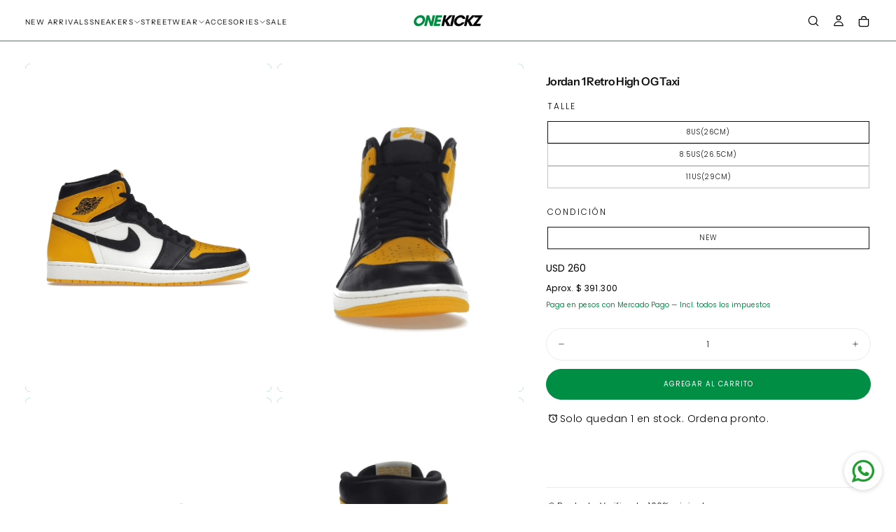

--- FILE ---
content_type: text/html; charset=utf-8
request_url: https://onekickz.com/products/jordan-1-retro-high-og-taxi
body_size: 42462
content:
<!doctype html>

<html class="no-js" lang="es">
  <head>
    <meta charset="utf-8">
    <meta http-equiv="X-UA-Compatible" content="IE=edge">
    <meta name="viewport" content="width=device-width,initial-scale=1">
    <meta name="theme-color" content="">
    <link rel="canonical" href="https://onekickz.com/products/jordan-1-retro-high-og-taxi">
    <link rel="preconnect" href="https://cdn.shopify.com" crossorigin><link rel="icon" type="image/png" href="//onekickz.com/cdn/shop/files/Isologo_OK.png?crop=center&height=32&v=1766197428&width=32"><link rel="preconnect" href="https://fonts.shopifycdn.com" crossorigin>

<title>
  Jordan 1 Retro High OG Taxi

    &ndash; One Kickz</title><meta name="description" content="555088-711 - Available at One Kickz"><meta property="og:site_name" content="One Kickz">
<meta property="og:url" content="https://onekickz.com/products/jordan-1-retro-high-og-taxi">
<meta property="og:title" content="Jordan 1 Retro High OG Taxi">
<meta property="og:type" content="product">
<meta property="og:description" content="555088-711 - Available at One Kickz"><meta property="og:image" content="http://onekickz.com/cdn/shop/files/fptzoagwwzrtmtzanrpq_f7485566-69ee-425e-b8cd-1b200cc59a45.webp?v=1766613001">
  <meta property="og:image:secure_url" content="https://onekickz.com/cdn/shop/files/fptzoagwwzrtmtzanrpq_f7485566-69ee-425e-b8cd-1b200cc59a45.webp?v=1766613001">
  <meta property="og:image:width" content="1196">
  <meta property="og:image:height" content="1594"><meta property="og:price:amount" content="230.00">
  <meta property="og:price:currency" content="USD"><meta name="twitter:card" content="summary_large_image">
<meta name="twitter:title" content="Jordan 1 Retro High OG Taxi">
<meta name="twitter:description" content="555088-711 - Available at One Kickz">

    <script src="//onekickz.com/cdn/shop/t/55/assets/swiper-bundle.min.js?v=76204931248172345031763850911" defer="defer"></script>
    <script src="//onekickz.com/cdn/shop/t/55/assets/bodyScrollLock.min.js?v=15890374805268084651763850851" defer="defer"></script>
    <script src="//onekickz.com/cdn/shop/t/55/assets/pubsub.js?v=47587058936531202851763850887" defer="defer"></script>
    <script src="//onekickz.com/cdn/shop/t/55/assets/global.js?v=165432875038338593451763850874" defer="defer"></script>
    <noscript>
      <style>
        img[loading='lazy'] { opacity: 1; }
      </style>
    </noscript>
    <script src="//onekickz.com/cdn/shop/t/55/assets/cookies.js?v=121601133523406246751763850870" defer="defer"></script>

    <script>window.performance && window.performance.mark && window.performance.mark('shopify.content_for_header.start');</script><meta name="facebook-domain-verification" content="s03ac5jf0z46k0p5k82627ibva08hb">
<meta name="google-site-verification" content="lMl5koLrjyTMjPg1ezsQZ16ts0MOJAiEWY-c2YI1gds">
<meta id="shopify-digital-wallet" name="shopify-digital-wallet" content="/37478269068/digital_wallets/dialog">
<link rel="alternate" type="application/json+oembed" href="https://onekickz.com/products/jordan-1-retro-high-og-taxi.oembed">
<script async="async" src="/checkouts/internal/preloads.js?locale=es-AR"></script>
<script id="shopify-features" type="application/json">{"accessToken":"4a0504c6d45773259ad78ea3e7df8cdd","betas":["rich-media-storefront-analytics"],"domain":"onekickz.com","predictiveSearch":true,"shopId":37478269068,"locale":"es"}</script>
<script>var Shopify = Shopify || {};
Shopify.shop = "one-kickz.myshopify.com";
Shopify.locale = "es";
Shopify.currency = {"active":"USD","rate":"1.0"};
Shopify.country = "AR";
Shopify.theme = {"name":"One Kickz - V2.3 - B\u0026C","id":149777875084,"schema_name":"Release","schema_version":"1.0.6","theme_store_id":2698,"role":"main"};
Shopify.theme.handle = "null";
Shopify.theme.style = {"id":null,"handle":null};
Shopify.cdnHost = "onekickz.com/cdn";
Shopify.routes = Shopify.routes || {};
Shopify.routes.root = "/";</script>
<script type="module">!function(o){(o.Shopify=o.Shopify||{}).modules=!0}(window);</script>
<script>!function(o){function n(){var o=[];function n(){o.push(Array.prototype.slice.apply(arguments))}return n.q=o,n}var t=o.Shopify=o.Shopify||{};t.loadFeatures=n(),t.autoloadFeatures=n()}(window);</script>
<script id="shop-js-analytics" type="application/json">{"pageType":"product"}</script>
<script defer="defer" async type="module" src="//onekickz.com/cdn/shopifycloud/shop-js/modules/v2/client.init-shop-cart-sync_-aut3ZVe.es.esm.js"></script>
<script defer="defer" async type="module" src="//onekickz.com/cdn/shopifycloud/shop-js/modules/v2/chunk.common_jR-HGkUL.esm.js"></script>
<script type="module">
  await import("//onekickz.com/cdn/shopifycloud/shop-js/modules/v2/client.init-shop-cart-sync_-aut3ZVe.es.esm.js");
await import("//onekickz.com/cdn/shopifycloud/shop-js/modules/v2/chunk.common_jR-HGkUL.esm.js");

  window.Shopify.SignInWithShop?.initShopCartSync?.({"fedCMEnabled":true,"windoidEnabled":true});

</script>
<script>(function() {
  var isLoaded = false;
  function asyncLoad() {
    if (isLoaded) return;
    isLoaded = true;
    var urls = ["https:\/\/whatschat.shopiapps.in\/script\/sp-whatsapp-app-tabs.js?version=1.0\u0026shop=one-kickz.myshopify.com","https:\/\/pixee.gropulse.com\/js\/active.js?shop=one-kickz.myshopify.com","https:\/\/sizeguide.sweetecom.com\/widget\/js\/loader.js?shop=one-kickz.myshopify.com"];
    for (var i = 0; i < urls.length; i++) {
      var s = document.createElement('script');
      s.type = 'text/javascript';
      s.async = true;
      s.src = urls[i];
      var x = document.getElementsByTagName('script')[0];
      x.parentNode.insertBefore(s, x);
    }
  };
  if(window.attachEvent) {
    window.attachEvent('onload', asyncLoad);
  } else {
    window.addEventListener('load', asyncLoad, false);
  }
})();</script>
<script id="__st">var __st={"a":37478269068,"offset":-10800,"reqid":"b812e5c8-55e3-4a61-942c-bf55c7db7508-1768994134","pageurl":"onekickz.com\/products\/jordan-1-retro-high-og-taxi","u":"643aab658a83","p":"product","rtyp":"product","rid":8210037309580};</script>
<script>window.ShopifyPaypalV4VisibilityTracking = true;</script>
<script id="captcha-bootstrap">!function(){'use strict';const t='contact',e='account',n='new_comment',o=[[t,t],['blogs',n],['comments',n],[t,'customer']],c=[[e,'customer_login'],[e,'guest_login'],[e,'recover_customer_password'],[e,'create_customer']],r=t=>t.map((([t,e])=>`form[action*='/${t}']:not([data-nocaptcha='true']) input[name='form_type'][value='${e}']`)).join(','),a=t=>()=>t?[...document.querySelectorAll(t)].map((t=>t.form)):[];function s(){const t=[...o],e=r(t);return a(e)}const i='password',u='form_key',d=['recaptcha-v3-token','g-recaptcha-response','h-captcha-response',i],f=()=>{try{return window.sessionStorage}catch{return}},m='__shopify_v',_=t=>t.elements[u];function p(t,e,n=!1){try{const o=window.sessionStorage,c=JSON.parse(o.getItem(e)),{data:r}=function(t){const{data:e,action:n}=t;return t[m]||n?{data:e,action:n}:{data:t,action:n}}(c);for(const[e,n]of Object.entries(r))t.elements[e]&&(t.elements[e].value=n);n&&o.removeItem(e)}catch(o){console.error('form repopulation failed',{error:o})}}const l='form_type',E='cptcha';function T(t){t.dataset[E]=!0}const w=window,h=w.document,L='Shopify',v='ce_forms',y='captcha';let A=!1;((t,e)=>{const n=(g='f06e6c50-85a8-45c8-87d0-21a2b65856fe',I='https://cdn.shopify.com/shopifycloud/storefront-forms-hcaptcha/ce_storefront_forms_captcha_hcaptcha.v1.5.2.iife.js',D={infoText:'Protegido por hCaptcha',privacyText:'Privacidad',termsText:'Términos'},(t,e,n)=>{const o=w[L][v],c=o.bindForm;if(c)return c(t,g,e,D).then(n);var r;o.q.push([[t,g,e,D],n]),r=I,A||(h.body.append(Object.assign(h.createElement('script'),{id:'captcha-provider',async:!0,src:r})),A=!0)});var g,I,D;w[L]=w[L]||{},w[L][v]=w[L][v]||{},w[L][v].q=[],w[L][y]=w[L][y]||{},w[L][y].protect=function(t,e){n(t,void 0,e),T(t)},Object.freeze(w[L][y]),function(t,e,n,w,h,L){const[v,y,A,g]=function(t,e,n){const i=e?o:[],u=t?c:[],d=[...i,...u],f=r(d),m=r(i),_=r(d.filter((([t,e])=>n.includes(e))));return[a(f),a(m),a(_),s()]}(w,h,L),I=t=>{const e=t.target;return e instanceof HTMLFormElement?e:e&&e.form},D=t=>v().includes(t);t.addEventListener('submit',(t=>{const e=I(t);if(!e)return;const n=D(e)&&!e.dataset.hcaptchaBound&&!e.dataset.recaptchaBound,o=_(e),c=g().includes(e)&&(!o||!o.value);(n||c)&&t.preventDefault(),c&&!n&&(function(t){try{if(!f())return;!function(t){const e=f();if(!e)return;const n=_(t);if(!n)return;const o=n.value;o&&e.removeItem(o)}(t);const e=Array.from(Array(32),(()=>Math.random().toString(36)[2])).join('');!function(t,e){_(t)||t.append(Object.assign(document.createElement('input'),{type:'hidden',name:u})),t.elements[u].value=e}(t,e),function(t,e){const n=f();if(!n)return;const o=[...t.querySelectorAll(`input[type='${i}']`)].map((({name:t})=>t)),c=[...d,...o],r={};for(const[a,s]of new FormData(t).entries())c.includes(a)||(r[a]=s);n.setItem(e,JSON.stringify({[m]:1,action:t.action,data:r}))}(t,e)}catch(e){console.error('failed to persist form',e)}}(e),e.submit())}));const S=(t,e)=>{t&&!t.dataset[E]&&(n(t,e.some((e=>e===t))),T(t))};for(const o of['focusin','change'])t.addEventListener(o,(t=>{const e=I(t);D(e)&&S(e,y())}));const B=e.get('form_key'),M=e.get(l),P=B&&M;t.addEventListener('DOMContentLoaded',(()=>{const t=y();if(P)for(const e of t)e.elements[l].value===M&&p(e,B);[...new Set([...A(),...v().filter((t=>'true'===t.dataset.shopifyCaptcha))])].forEach((e=>S(e,t)))}))}(h,new URLSearchParams(w.location.search),n,t,e,['guest_login'])})(!0,!0)}();</script>
<script integrity="sha256-4kQ18oKyAcykRKYeNunJcIwy7WH5gtpwJnB7kiuLZ1E=" data-source-attribution="shopify.loadfeatures" defer="defer" src="//onekickz.com/cdn/shopifycloud/storefront/assets/storefront/load_feature-a0a9edcb.js" crossorigin="anonymous"></script>
<script data-source-attribution="shopify.dynamic_checkout.dynamic.init">var Shopify=Shopify||{};Shopify.PaymentButton=Shopify.PaymentButton||{isStorefrontPortableWallets:!0,init:function(){window.Shopify.PaymentButton.init=function(){};var t=document.createElement("script");t.src="https://onekickz.com/cdn/shopifycloud/portable-wallets/latest/portable-wallets.es.js",t.type="module",document.head.appendChild(t)}};
</script>
<script data-source-attribution="shopify.dynamic_checkout.buyer_consent">
  function portableWalletsHideBuyerConsent(e){var t=document.getElementById("shopify-buyer-consent"),n=document.getElementById("shopify-subscription-policy-button");t&&n&&(t.classList.add("hidden"),t.setAttribute("aria-hidden","true"),n.removeEventListener("click",e))}function portableWalletsShowBuyerConsent(e){var t=document.getElementById("shopify-buyer-consent"),n=document.getElementById("shopify-subscription-policy-button");t&&n&&(t.classList.remove("hidden"),t.removeAttribute("aria-hidden"),n.addEventListener("click",e))}window.Shopify?.PaymentButton&&(window.Shopify.PaymentButton.hideBuyerConsent=portableWalletsHideBuyerConsent,window.Shopify.PaymentButton.showBuyerConsent=portableWalletsShowBuyerConsent);
</script>
<script data-source-attribution="shopify.dynamic_checkout.cart.bootstrap">document.addEventListener("DOMContentLoaded",(function(){function t(){return document.querySelector("shopify-accelerated-checkout-cart, shopify-accelerated-checkout")}if(t())Shopify.PaymentButton.init();else{new MutationObserver((function(e,n){t()&&(Shopify.PaymentButton.init(),n.disconnect())})).observe(document.body,{childList:!0,subtree:!0})}}));
</script>

<script>window.performance && window.performance.mark && window.performance.mark('shopify.content_for_header.end');</script>
<style data-shopify>/* typography - body */
  @font-face {
  font-family: Poppins;
  font-weight: 300;
  font-style: normal;
  font-display: swap;
  src: url("//onekickz.com/cdn/fonts/poppins/poppins_n3.05f58335c3209cce17da4f1f1ab324ebe2982441.woff2") format("woff2"),
       url("//onekickz.com/cdn/fonts/poppins/poppins_n3.6971368e1f131d2c8ff8e3a44a36b577fdda3ff5.woff") format("woff");
}

  @font-face {
  font-family: Poppins;
  font-weight: 400;
  font-style: normal;
  font-display: swap;
  src: url("//onekickz.com/cdn/fonts/poppins/poppins_n4.0ba78fa5af9b0e1a374041b3ceaadf0a43b41362.woff2") format("woff2"),
       url("//onekickz.com/cdn/fonts/poppins/poppins_n4.214741a72ff2596839fc9760ee7a770386cf16ca.woff") format("woff");
}

  @font-face {
  font-family: Poppins;
  font-weight: 500;
  font-style: normal;
  font-display: swap;
  src: url("//onekickz.com/cdn/fonts/poppins/poppins_n5.ad5b4b72b59a00358afc706450c864c3c8323842.woff2") format("woff2"),
       url("//onekickz.com/cdn/fonts/poppins/poppins_n5.33757fdf985af2d24b32fcd84c9a09224d4b2c39.woff") format("woff");
}

  @font-face {
  font-family: Poppins;
  font-weight: 600;
  font-style: normal;
  font-display: swap;
  src: url("//onekickz.com/cdn/fonts/poppins/poppins_n6.aa29d4918bc243723d56b59572e18228ed0786f6.woff2") format("woff2"),
       url("//onekickz.com/cdn/fonts/poppins/poppins_n6.5f815d845fe073750885d5b7e619ee00e8111208.woff") format("woff");
}

  @font-face {
  font-family: Poppins;
  font-weight: 700;
  font-style: normal;
  font-display: swap;
  src: url("//onekickz.com/cdn/fonts/poppins/poppins_n7.56758dcf284489feb014a026f3727f2f20a54626.woff2") format("woff2"),
       url("//onekickz.com/cdn/fonts/poppins/poppins_n7.f34f55d9b3d3205d2cd6f64955ff4b36f0cfd8da.woff") format("woff");
}


  /* typography - body italic */
  @font-face {
  font-family: Poppins;
  font-weight: 300;
  font-style: italic;
  font-display: swap;
  src: url("//onekickz.com/cdn/fonts/poppins/poppins_i3.8536b4423050219f608e17f134fe9ea3b01ed890.woff2") format("woff2"),
       url("//onekickz.com/cdn/fonts/poppins/poppins_i3.0f4433ada196bcabf726ed78f8e37e0995762f7f.woff") format("woff");
}

  @font-face {
  font-family: Poppins;
  font-weight: 700;
  font-style: italic;
  font-display: swap;
  src: url("//onekickz.com/cdn/fonts/poppins/poppins_i7.42fd71da11e9d101e1e6c7932199f925f9eea42d.woff2") format("woff2"),
       url("//onekickz.com/cdn/fonts/poppins/poppins_i7.ec8499dbd7616004e21155106d13837fff4cf556.woff") format("woff");
}


  /* typography - heading */
  @font-face {
  font-family: "Instrument Sans";
  font-weight: 400;
  font-style: normal;
  font-display: swap;
  src: url("//onekickz.com/cdn/fonts/instrument_sans/instrumentsans_n4.db86542ae5e1596dbdb28c279ae6c2086c4c5bfa.woff2") format("woff2"),
       url("//onekickz.com/cdn/fonts/instrument_sans/instrumentsans_n4.510f1b081e58d08c30978f465518799851ef6d8b.woff") format("woff");
}

  @font-face {
  font-family: "Instrument Sans";
  font-weight: 400;
  font-style: normal;
  font-display: swap;
  src: url("//onekickz.com/cdn/fonts/instrument_sans/instrumentsans_n4.db86542ae5e1596dbdb28c279ae6c2086c4c5bfa.woff2") format("woff2"),
       url("//onekickz.com/cdn/fonts/instrument_sans/instrumentsans_n4.510f1b081e58d08c30978f465518799851ef6d8b.woff") format("woff");
}

  @font-face {
  font-family: "Instrument Sans";
  font-weight: 500;
  font-style: normal;
  font-display: swap;
  src: url("//onekickz.com/cdn/fonts/instrument_sans/instrumentsans_n5.1ce463e1cc056566f977610764d93d4704464858.woff2") format("woff2"),
       url("//onekickz.com/cdn/fonts/instrument_sans/instrumentsans_n5.9079eb7bba230c9d8d8d3a7d101aa9d9f40b6d14.woff") format("woff");
}

  @font-face {
  font-family: "Instrument Sans";
  font-weight: 600;
  font-style: normal;
  font-display: swap;
  src: url("//onekickz.com/cdn/fonts/instrument_sans/instrumentsans_n6.27dc66245013a6f7f317d383a3cc9a0c347fb42d.woff2") format("woff2"),
       url("//onekickz.com/cdn/fonts/instrument_sans/instrumentsans_n6.1a71efbeeb140ec495af80aad612ad55e19e6d0e.woff") format("woff");
}

  @font-face {
  font-family: "Instrument Sans";
  font-weight: 700;
  font-style: normal;
  font-display: swap;
  src: url("//onekickz.com/cdn/fonts/instrument_sans/instrumentsans_n7.e4ad9032e203f9a0977786c356573ced65a7419a.woff2") format("woff2"),
       url("//onekickz.com/cdn/fonts/instrument_sans/instrumentsans_n7.b9e40f166fb7639074ba34738101a9d2990bb41a.woff") format("woff");
}


  /* typography - italic */
  @font-face {
  font-family: Cormorant;
  font-weight: 300;
  font-style: italic;
  font-display: swap;
  src: url("//onekickz.com/cdn/fonts/cormorant/cormorant_i3.daccd1544064a8f91b945b46407eb35b026a568b.woff2") format("woff2"),
       url("//onekickz.com/cdn/fonts/cormorant/cormorant_i3.8b483976a1a48ce4720cab824f30f7347747ed2c.woff") format("woff");
}

  @font-face {
  font-family: Cormorant;
  font-weight: 400;
  font-style: italic;
  font-display: swap;
  src: url("//onekickz.com/cdn/fonts/cormorant/cormorant_i4.0b95f138bb9694e184a2ebaf079dd59cf448e2d3.woff2") format("woff2"),
       url("//onekickz.com/cdn/fonts/cormorant/cormorant_i4.75684eb0a368d69688996f5f8e72c62747e6c249.woff") format("woff");
}

  @font-face {
  font-family: Cormorant;
  font-weight: 500;
  font-style: italic;
  font-display: swap;
  src: url("//onekickz.com/cdn/fonts/cormorant/cormorant_i5.5f44803b5f0edb410d154f596e709a324a72bde3.woff2") format("woff2"),
       url("//onekickz.com/cdn/fonts/cormorant/cormorant_i5.a529d8c487f1e4d284473cc4a5502e52c8de247f.woff") format("woff");
}

  @font-face {
  font-family: Cormorant;
  font-weight: 600;
  font-style: italic;
  font-display: swap;
  src: url("//onekickz.com/cdn/fonts/cormorant/cormorant_i6.d9cec4523bc4837b1c96b94ecf1a29351fbd8199.woff2") format("woff2"),
       url("//onekickz.com/cdn/fonts/cormorant/cormorant_i6.d18564a4f17d4e508a5eefe333645fbb7817d176.woff") format("woff");
}

  @font-face {
  font-family: Cormorant;
  font-weight: 700;
  font-style: italic;
  font-display: swap;
  src: url("//onekickz.com/cdn/fonts/cormorant/cormorant_i7.fa6e55789218717259c80e332e32b03d0c0e36e1.woff2") format("woff2"),
       url("//onekickz.com/cdn/fonts/cormorant/cormorant_i7.b5766b6262212587af58cec3328f4ffbc7c29531.woff") format("woff");
}


  /* typography - button */
  @font-face {
  font-family: Poppins;
  font-weight: 400;
  font-style: normal;
  font-display: swap;
  src: url("//onekickz.com/cdn/fonts/poppins/poppins_n4.0ba78fa5af9b0e1a374041b3ceaadf0a43b41362.woff2") format("woff2"),
       url("//onekickz.com/cdn/fonts/poppins/poppins_n4.214741a72ff2596839fc9760ee7a770386cf16ca.woff") format("woff");
}

  @font-face {
  font-family: Poppins;
  font-weight: 400;
  font-style: normal;
  font-display: swap;
  src: url("//onekickz.com/cdn/fonts/poppins/poppins_n4.0ba78fa5af9b0e1a374041b3ceaadf0a43b41362.woff2") format("woff2"),
       url("//onekickz.com/cdn/fonts/poppins/poppins_n4.214741a72ff2596839fc9760ee7a770386cf16ca.woff") format("woff");
}

  @font-face {
  font-family: Poppins;
  font-weight: 500;
  font-style: normal;
  font-display: swap;
  src: url("//onekickz.com/cdn/fonts/poppins/poppins_n5.ad5b4b72b59a00358afc706450c864c3c8323842.woff2") format("woff2"),
       url("//onekickz.com/cdn/fonts/poppins/poppins_n5.33757fdf985af2d24b32fcd84c9a09224d4b2c39.woff") format("woff");
}

  @font-face {
  font-family: Poppins;
  font-weight: 600;
  font-style: normal;
  font-display: swap;
  src: url("//onekickz.com/cdn/fonts/poppins/poppins_n6.aa29d4918bc243723d56b59572e18228ed0786f6.woff2") format("woff2"),
       url("//onekickz.com/cdn/fonts/poppins/poppins_n6.5f815d845fe073750885d5b7e619ee00e8111208.woff") format("woff");
}

  @font-face {
  font-family: Poppins;
  font-weight: 700;
  font-style: normal;
  font-display: swap;
  src: url("//onekickz.com/cdn/fonts/poppins/poppins_n7.56758dcf284489feb014a026f3727f2f20a54626.woff2") format("woff2"),
       url("//onekickz.com/cdn/fonts/poppins/poppins_n7.f34f55d9b3d3205d2cd6f64955ff4b36f0cfd8da.woff") format("woff");
}


  
  :root,

    

  .color-scheme-1 {
    --color-background: 255,255,255;
    --gradient-background: #ffffff;

    --color-background-contrast: 191,191,191;
    --color-shadow: 255,255,255;

    /* typography */
    --color-primary-text: 0,0,0;
    --color-secondary-text: 0,0,0;
    --color-heading-text: 0,0,0;

    --color-foreground: 0,0,0;

    /* buttons */
    --color-filled-button: 0,141,68;
    --color-filled-button-text: 255,255,255;
    --color-outlined-button: 255,255,255;
    --color-outlined-button-text: 0,141,68;

    --color-button-text: 255,255,255;

    /* other elements */
    --color-link: 0,0,0;
    --color-border: 101,112,110;
    --alpha-border: 1;

    --color-tag-foreground: 255,255,255;
    --color-tag-background: 0,141,68;

    --color-progress-bar: 0,141,68;
    --color-placeholder: 0,141,68;
    --color-rating-stars: 0,0,0;

    --color-button-swiper: 0,141,68;
  }
  
  

    

  .color-scheme-2 {
    --color-background: 101,112,110;
    --gradient-background: #65706e;

    --color-background-contrast: 41,45,44;
    --color-shadow: 255,255,255;

    /* typography */
    --color-primary-text: 255,255,255;
    --color-secondary-text: 17,17,17;
    --color-heading-text: 255,255,255;

    --color-foreground: 255,255,255;

    /* buttons */
    --color-filled-button: 255,255,255;
    --color-filled-button-text: 17,17,17;
    --color-outlined-button: 101,112,110;
    --color-outlined-button-text: 255,255,255;

    --color-button-text: 17,17,17;

    /* other elements */
    --color-link: 255,255,255;
    --color-border: 235,235,235;
    --alpha-border: 1;

    --color-tag-foreground: 255,255,255;
    --color-tag-background: 17,17,17;

    --color-progress-bar: 101,112,110;
    --color-placeholder: 242,243,247;
    --color-rating-stars: 0,0,0;

    --color-button-swiper: 255,255,255;
  }
  
  

    

  .color-scheme-3 {
    --color-background: 255,255,255;
    --gradient-background: #ffffff;

    --color-background-contrast: 191,191,191;
    --color-shadow: 255,255,255;

    /* typography */
    --color-primary-text: 255,255,255;
    --color-secondary-text: 255,255,255;
    --color-heading-text: 255,255,255;

    --color-foreground: 255,255,255;

    /* buttons */
    --color-filled-button: 0,141,68;
    --color-filled-button-text: 255,255,255;
    --color-outlined-button: 255,255,255;
    --color-outlined-button-text: 0,0,0;

    --color-button-text: 255,255,255;

    /* other elements */
    --color-link: 0,141,68;
    --color-border: 235,235,235;
    --alpha-border: 1;

    --color-tag-foreground: 255,255,255;
    --color-tag-background: 0,141,68;

    --color-progress-bar: 0,141,68;
    --color-placeholder: 242,243,247;
    --color-rating-stars: 0,0,0;

    --color-button-swiper: 0,141,68;
  }
  
  

    

  .color-scheme-4 {
    --color-background: 176,185,183;
    --gradient-background: #b0b9b7;

    --color-background-contrast: 110,124,121;
    --color-shadow: 255,255,255;

    /* typography */
    --color-primary-text: 17,17,17;
    --color-secondary-text: 255,255,255;
    --color-heading-text: 17,17,17;

    --color-foreground: 17,17,17;

    /* buttons */
    --color-filled-button: 17,17,17;
    --color-filled-button-text: 176,185,183;
    --color-outlined-button: 176,185,183;
    --color-outlined-button-text: 17,17,17;

    --color-button-text: 176,185,183;

    /* other elements */
    --color-link: 17,17,17;
    --color-border: 235,235,235;
    --alpha-border: 1;

    --color-tag-foreground: 255,255,255;
    --color-tag-background: 17,17,17;

    --color-progress-bar: 176,185,183;
    --color-placeholder: 242,243,247;
    --color-rating-stars: 0,0,0;

    --color-button-swiper: 17,17,17;
  }
  
  

    

  .color-scheme-5 {
    --color-background: 255,255,255;
    --gradient-background: #ffffff;

    --color-background-contrast: 191,191,191;
    --color-shadow: 255,255,255;

    /* typography */
    --color-primary-text: 17,17,17;
    --color-secondary-text: 17,17,17;
    --color-heading-text: 0,0,0;

    --color-foreground: 17,17,17;

    /* buttons */
    --color-filled-button: 0,141,68;
    --color-filled-button-text: 255,255,255;
    --color-outlined-button: 255,255,255;
    --color-outlined-button-text: 0,141,68;

    --color-button-text: 255,255,255;

    /* other elements */
    --color-link: 0,141,68;
    --color-border: 235,235,235;
    --alpha-border: 1;

    --color-tag-foreground: 17,17,17;
    --color-tag-background: 0,141,68;

    --color-progress-bar: 0,141,68;
    --color-placeholder: 0,141,68;
    --color-rating-stars: 0,0,0;

    --color-button-swiper: 0,141,68;
  }
  
  

    

  .color-scheme-6 {
    --color-background: 194,194,194;
    --gradient-background: #c2c2c2;

    --color-background-contrast: 130,130,130;
    --color-shadow: 255,255,255;

    /* typography */
    --color-primary-text: 255,255,255;
    --color-secondary-text: 255,255,255;
    --color-heading-text: 255,255,255;

    --color-foreground: 255,255,255;

    /* buttons */
    --color-filled-button: 0,141,68;
    --color-filled-button-text: 255,255,255;
    --color-outlined-button: 194,194,194;
    --color-outlined-button-text: 255,255,255;

    --color-button-text: 255,255,255;

    /* other elements */
    --color-link: 255,255,255;
    --color-border: 235,235,235;
    --alpha-border: 1;

    --color-tag-foreground: 255,255,255;
    --color-tag-background: 255,255,255;

    --color-progress-bar: 0,141,68;
    --color-placeholder: 242,243,247;
    --color-rating-stars: 0,0,0;

    --color-button-swiper: 0,141,68;
  }
  
  

    

  .color-scheme-7 {
    --color-background: 228,116,36;
    --gradient-background: #e47424;

    --color-background-contrast: 122,59,15;
    --color-shadow: 17,17,17;

    /* typography */
    --color-primary-text: 255,255,255;
    --color-secondary-text: 255,255,255;
    --color-heading-text: 255,255,255;

    --color-foreground: 255,255,255;

    /* buttons */
    --color-filled-button: 17,17,17;
    --color-filled-button-text: 255,255,255;
    --color-outlined-button: 228,116,36;
    --color-outlined-button-text: 255,255,255;

    --color-button-text: 255,255,255;

    /* other elements */
    --color-link: 17,17,17;
    --color-border: 235,235,235;
    --alpha-border: 1;

    --color-tag-foreground: 255,255,255;
    --color-tag-background: 17,17,17;

    --color-progress-bar: 101,112,110;
    --color-placeholder: 242,243,247;
    --color-rating-stars: 0,0,0;

    --color-button-swiper: 17,17,17;
  }
  
  

    

  .color-scheme-8 {
    --color-background: 0,141,68;
    --gradient-background: #008d44;

    --color-background-contrast: 0,14,7;
    --color-shadow: 255,255,255;

    /* typography */
    --color-primary-text: 255,255,255;
    --color-secondary-text: 255,255,255;
    --color-heading-text: 255,255,255;

    --color-foreground: 255,255,255;

    /* buttons */
    --color-filled-button: 17,17,17;
    --color-filled-button-text: 255,255,255;
    --color-outlined-button: 0,141,68;
    --color-outlined-button-text: 17,17,17;

    --color-button-text: 255,255,255;

    /* other elements */
    --color-link: 17,17,17;
    --color-border: 255,255,255;
    --alpha-border: 1;

    --color-tag-foreground: 255,255,255;
    --color-tag-background: 17,17,17;

    --color-progress-bar: 101,112,110;
    --color-placeholder: 242,243,247;
    --color-rating-stars: 0,0,0;

    --color-button-swiper: 17,17,17;
  }
  
  

    

  .color-scheme-ebac6a9d-011b-4188-8e23-36128eb307c3 {
    --color-background: 255,255,255;
    --gradient-background: #ffffff;

    --color-background-contrast: 191,191,191;
    --color-shadow: 255,255,255;

    /* typography */
    --color-primary-text: 255,255,255;
    --color-secondary-text: 255,255,255;
    --color-heading-text: 255,255,255;

    --color-foreground: 255,255,255;

    /* buttons */
    --color-filled-button: 17,17,17;
    --color-filled-button-text: 255,255,255;
    --color-outlined-button: 255,255,255;
    --color-outlined-button-text: 17,17,17;

    --color-button-text: 255,255,255;

    /* other elements */
    --color-link: 17,17,17;
    --color-border: 235,235,235;
    --alpha-border: 1;

    --color-tag-foreground: 255,255,255;
    --color-tag-background: 94,90,89;

    --color-progress-bar: 101,112,110;
    --color-placeholder: 171,171,171;
    --color-rating-stars: 0,0,0;

    --color-button-swiper: 17,17,17;
  }
  
  

    

  .color-scheme-5549adc4-4624-4962-8355-638657f9fa81 {
    --color-background: 234,234,234;
    --gradient-background: #eaeaea;

    --color-background-contrast: 170,170,170;
    --color-shadow: 255,255,255;

    /* typography */
    --color-primary-text: 17,17,17;
    --color-secondary-text: 17,17,17;
    --color-heading-text: 17,17,17;

    --color-foreground: 17,17,17;

    /* buttons */
    --color-filled-button: 255,255,255;
    --color-filled-button-text: 17,17,17;
    --color-outlined-button: 234,234,234;
    --color-outlined-button-text: 17,17,17;

    --color-button-text: 17,17,17;

    /* other elements */
    --color-link: 17,17,17;
    --color-border: 235,235,235;
    --alpha-border: 1;

    --color-tag-foreground: 255,255,255;
    --color-tag-background: 0,141,68;

    --color-progress-bar: 0,141,68;
    --color-placeholder: 0,141,68;
    --color-rating-stars: 0,0,0;

    --color-button-swiper: 255,255,255;
  }
  

  body, .color-scheme-1, .color-scheme-2, .color-scheme-3, .color-scheme-4, .color-scheme-5, .color-scheme-6, .color-scheme-7, .color-scheme-8, .color-scheme-ebac6a9d-011b-4188-8e23-36128eb307c3, .color-scheme-5549adc4-4624-4962-8355-638657f9fa81 {
    color: rgba(var(--color-foreground), 1);
    background-color: rgb(var(--color-background));
  }

  :root {
    /* custom properties */
    --main-top: 4.0rem;

    --default-header-height: 10rem;
    --default-announcement-bar-height: 4rem;
    --default-announcement-bar-top: 4rem;
    --default-main-top: 4rem;

    --header-top-position: calc(var(--header-height, var(--default-header-height)) + var(--announcement-bar-height, var(--default-announcement-bar-height)));

    /* typography - heading */
    --font-heading-family: "Instrument Sans", sans-serif;
    --font-heading-style: normal;
    --font-heading-weight: 400;

    --font-heading-scale: 0.8;
    --font-heading-letter-spacing: -0.04em;
    --font-heading-text-transform: none;

    /* typography - body */
    --font-body-family: Poppins, sans-serif;
    --font-body-style: normal;
    --font-body-weight: 300;

    --font-body-scale: 1.0;
    --font-body-letter-spacing: 0;

    /* typography - italic */
    --font-italic-family: Cormorant, serif;
    --font-italic-style: italic;
    --font-italic-weight: 300;
    --font-italic-scale: 1.0;

    /* typography - button */
    --font-button-family: Poppins, sans-serif;
    --font-button-style: normal;
    --font-button-weight: 400;

    --font-button-scale: 1.0;
    --font-button-letter-spacing: 0.1em;
    --font-button-text-transform: uppercase;

    /* add 'arial' as a fallback font for rtl languages *//* font weights */
    --font-weight-normal: 400; /* 400 */
    --font-weight-medium: 500; /* 500 */
    --font-weight-semibold: 600; /* 600 */
    --font-weight-bold: 700; /* 700 */

    --font-weight-heading-normal: 400; /* 400 */
    --font-weight-heading-medium: 500; /* 500 */
    --font-weight-heading-semibold: 600; /* 600 */
    --font-weight-heading-bold: 700; /* 700 */

    --font-weight-button-normal: 400; /* 400 */
    --font-weight-button-medium: 500; /* 500 */

    /* digi-note-kk - is it possible to remove these? */
    --line-height-extra-small: 1;
    --line-height-small: 1.15;
    --line-height-medium: 1.6;
    --line-height-large: 2.24;

    --letter-spacing-extra-small: .05rem;
    --letter-spacing-small: .1rem;
    --letter-spacing-medium: .2rem;

    /* typography - heading - start */
    --h1-multiplier: 4.7rem;
    --h2-multiplier: 3.6rem;
    --h3-multiplier: 2.7rem;
    --h4-multiplier: 2.1rem;
    --h5-multiplier: 1.6rem;
    --h6-multiplier: 1.2rem;

    --line-height-h1: 0.85;
    --line-height-h2: 0.85;
    --line-height-h3: 1.00;
    --line-height-h4: 1.00;
    --line-height-h5: 1.20;
    --line-height-h6: 1.20;
    /* typography - heading - end */

    --button-border-radius: 5rem;
    --button-text-transform: uppercase;
    --input-border-radius: 0.8rem;
    --button-action-border-radius: 0.8rem;
    --badge-border-radius: 0.4rem;

    --section-spacing-unit-size: 1.2rem;
    --spacing-unit-size: 1.2rem;
    --grid-spacing: 1.2rem;


    /* common colors */
    --color-success: #E45F5F;
    --color-alert: #F0B743;
    --color-error: #C25151;
    --color-price-accent: #EAF7FC;

    --color-white: #FFFFFF;
    --color-white-rgb: 255, 255, 255;
    --color-black: #111111;
    --color-black-rgb: 17, 17, 17;
    --color-light: #EBEBEB;
    --color-light-rgb: 235, 235, 235;

    --media-overlay-gradient: linear-gradient(180deg, rgba(0, 0, 0, 0) 0%, rgba(0, 0, 0, 0) 100%);
    --media-overlay-gradient-mobile: linear-gradient(180deg, rgba(0, 0, 0, 0) 0%, rgba(0, 0, 0, 0) 100%);

    --gradient-black: linear-gradient(180deg, rgba(0, 0, 0, 0) 0%, rgba(0, 0, 0, 0.2) 100%);
    --gradient-overlay-horizontal: linear-gradient(0deg, rgba(0, 0, 0, 0.2), rgba(0, 0, 0, 0.2));
    --color-popup-overlay: rgba(0, 0, 0, 0.5);

    --page-width: 1680px;
    --page-gutter: 1.6rem;


    /* digi-note--kk - this list can be unnecessary -- start */
    /* page width: 1440px --> 640px / 1440px = 0.4444 */
    --max-w-sm-multiplier: 0.4444;
    /* page width: 1440px --> 768px / 1440px = 0.5333 */
    --max-w-md-multiplier: 0.5333;
    /* page width: 1440px --> 1024px / 1440px = 0.7111 */
    --max-w-lg-multiplier: 0.7111;
    /* digi-note--kk - this list can be unnecessary -- end */

    /* page width: 1440px --> 1138px / 1440px = 0.7913 */
    --max-w-narrow-multiplier: 0.7913;
    /* page width: 1440px --> 674px / 1440px = 0.4681 */
    --max-w-narrower-multiplier: 0.4681;

    --duration-short: 200ms;
    --duration-default: 300ms;
    --duration-long: 400ms;
    --duration-extra-long: 600ms;

    --z-header: 800;
    --z-modals: 900;
    --z-fab: 750;

    /* cards */
    --card-corner-radius: 0.8rem;
    --card-text-align: center;

    --card-aspect-ratio: 3/4;
    --card-media-aspect-ratio: 3 / 4;
    --card-media-object-fit: cover;

    --theme-js-animations-on-mobile: fade-in 800ms forwards paused;

    /* static values - start */
    --font-size-static-h1: 8.0rem;
    --font-size-static-h2: 6.1rem;
    --font-size-static-h3: 4.7rem;
    --font-size-static-h4: 3.6rem;
    --font-size-static-h5: 2.7rem;
    --font-size-static-h6: 2.1rem;
    --font-size-static-h7: 1.6rem;

    --font-size-static-extra-small: 1rem;
    --font-size-static-small: 1.2rem;
    --font-size-static-medium: 1.4rem;
    --font-size-static-large: 1.6rem;
    --font-size-static-extra-large: 1.8rem;
    /* digi-note--btu - designer wants this value for header search input */
    --font-size-static-2x-large: 2.4rem;

    --font-size-static-xs: 1.0rem;
    --font-size-static-sm: 1.2rem;
    --font-size-static-md: 1.4rem;
    --font-size-static-lg: 1.6rem;
    --font-size-static-xl: 1.8rem;

    --line-height-static-extra-small: 1.00;
    --line-height-static-small: 1.15;
    --line-height-static-medium: 1.60;
    --line-height-static-large: 2.24;
    --line-height-static-extra-large: 2.50;

    --line-height-static-xs: 1.00;
    --line-height-static-sm: 1.15;
    --line-height-static-md: 1.60;
    --line-height-static-lg: 2.24;
    --line-height-static-xl: 2.50;

    --spacing-unit-size-static: 1.6rem;
    /* static values - end */
  }

  @media screen and (min-width: 750px) {
    :root {
      /* custom properties */
      --default-header-height: 10rem;
      --default-announcement-bar-height: 4rem;
      --default-announcement-bar-top: 4rem;
      --default-main-top: 10rem;

      --section-spacing-unit-size: 1.6rem;
      --spacing-unit-size: 1.2rem;
      --grid-spacing: 1.2rem;

      --page-gutter: 3.6rem;

      /* typography - heading - start */
      --h1-multiplier: 8.0rem;
      --h2-multiplier: 6.1rem;
      --h3-multiplier: 4.7rem;
      --h4-multiplier: 3.6rem;
      --h5-multiplier: 2.7rem;
      --h6-multiplier: 2.1rem;

      --line-height-h1: 0.85;
      --line-height-h2: 0.85;
      --line-height-h3: 0.85;
      --line-height-h4: 0.85;
      --line-height-h5: 1.00;
      --line-height-h6: 1.00;
      /* typography - heading - end */
    }
  }

  



  
  
  
</style><link href="//onekickz.com/cdn/shop/t/55/assets/base.css?v=109543681070580278791763850851" rel="stylesheet" type="text/css" media="all" />
    <link href="//onekickz.com/cdn/shop/t/55/assets/swiper-bundle.min.css?v=138879063338843649161763850910" rel="stylesheet" type="text/css" media="all" />
    
    <link rel='stylesheet' href='//onekickz.com/cdn/shop/t/55/assets/component-drawer.css?v=9561213986108174041763850862' media='print' onload="this.media='all'">
    <noscript>
      <link href="//onekickz.com/cdn/shop/t/55/assets/component-drawer.css?v=9561213986108174041763850862" rel="stylesheet" type="text/css" media="all" />
    </noscript>
  


    <link rel='stylesheet' href='//onekickz.com/cdn/shop/t/55/assets/component-predictive-search.css?v=150778726757159991251763850866' media='print' onload="this.media='all'">
    <noscript>
      <link href="//onekickz.com/cdn/shop/t/55/assets/component-predictive-search.css?v=150778726757159991251763850866" rel="stylesheet" type="text/css" media="all" />
    </noscript>
  

      <script src="//onekickz.com/cdn/shop/t/55/assets/predictive-search.js?v=9911937961917336451763850883" defer="defer"></script>
<link rel="preload" as="font" href="//onekickz.com/cdn/fonts/instrument_sans/instrumentsans_n4.db86542ae5e1596dbdb28c279ae6c2086c4c5bfa.woff2" type="font/woff2" crossorigin><link rel="preload" as="font" href="//onekickz.com/cdn/fonts/poppins/poppins_n3.05f58335c3209cce17da4f1f1ab324ebe2982441.woff2" type="font/woff2" crossorigin>

    <script>
      document.documentElement.className = document.documentElement.className.replace('no-js', 'js');
      if (Shopify.designMode) {
        document.documentElement.classList.add('shopify-design-mode');
      }
    </script>
  <!-- BEGIN app block: shopify://apps/pixee-facebook-pixel/blocks/facebook-pixel/61bbb1d9-d4be-4d08-879a-ee3ccb59f558 -->
<!-- BEGIN app snippet: tiktok-pixel --><script>
    sessionStorage.setItem("gropulseTikTokActivePixelData", "");
  </script><!-- END app snippet -->
<!-- BEGIN app snippet: pinterest-pixel -->
<script>
    sessionStorage.setItem("gropulsePinterestActivePixelData", "");
  </script><!-- END app snippet -->
<!-- BEGIN app snippet: custom-event-selector -->

<div id="pixee-custom-event-selector-modal" class="pixee-custom-event-modal">
  <div class="pixee-custom-event-modal-content">
    <div class="pixee-custom-event-modal-header">
      <p class="pixee-modal-title">Custom Event Setup</p>
      <span class="pixee-custom-event-close">&times;</span>
    </div>
    <div class="pixee-custom-event-modal-body">
      <p>Click on the elements you want to track as custom events. Selected elements will appear in the list below.</p>
      
      <button id="pixee-track-new-button" class="pixee-track-new-button">Track New Element</button>
      
      <div class="pixee-selected-elements">
        <span class="pixee-selected-elements-title">Selected Elements (0)</span>
        <ul id="pixee-selected-elements-list"></ul>
      </div>
    </div>
    <div class="pixee-custom-event-modal-footer">
      <button id="pixee-finish-setup-button" class="pixee-finish-setup-button">Finish Setup</button>
    </div>
  </div>
</div>

<style>
.pixee-custom-event-modal {
  display: none;
  position: fixed;
  z-index: 99999;
  left: 20px;
  top: 20px;
  width: 400px;
  background-color: #fff;
  border-radius: 8px;
  box-shadow: 0 4px 20px rgba(0, 0, 0, 0.2);
  font-family: -apple-system, BlinkMacSystemFont, "Segoe UI", Roboto, Helvetica, Arial, sans-serif;
  max-height: 90vh;
  overflow-y: auto;
}

.pixee-custom-event-modal-content {
  width: 100%;
}

.pixee-custom-event-modal-header {
  padding: 15px 20px;
  display: flex;
  justify-content: space-between;
  align-items: center;
  border-bottom: 1px solid #e5e5e5;
}

.pixee-custom-event-modal-header .pixee-modal-title {
  margin: 0;
  font-size: 18px;
  font-weight: 600;
  color: #333;
}

.pixee-custom-event-close {
  color: #aaa;
  font-size: 24px;
  font-weight: bold;
  cursor: pointer;
}

.pixee-custom-event-close:hover {
  color: #555;
}

.pixee-custom-event-modal-body {
  padding: 20px;
}

.pixee-custom-event-modal-footer {
  padding: 15px 20px;
  border-top: 1px solid #e5e5e5;
  text-align: right;
}

.pixee-track-new-button,
.pixee-finish-setup-button {
  padding: 10px 15px;
  border-radius: 4px;
  border: none;
  font-size: 14px;
  font-weight: 500;
  cursor: pointer;
}

.pixee-track-new-button {
  background-color: #4CAF50;
  color: white;
  margin-top: 10px;
}

.pixee-finish-setup-button {
  background-color: #2196F3;
  color: white;
}

.pixee-selected-elements {
  margin-top: 20px;
}

.pixee-selected-elements-title {
  display: block;
  font-size: 16px;
  margin-bottom: 10px;
  font-weight: 500;
}

#pixee-selected-elements-list {
  list-style: none;
  padding: 0;
  margin: 0;
  max-height: 200px;
  overflow-y: auto;
  border: 1px solid #e5e5e5;
  border-radius: 4px;
}

#pixee-selected-elements-list li {
  padding: 10px;
  border-bottom: 1px solid #e5e5e5;
  display: flex;
  justify-content: space-between;
  align-items: center;
}

#pixee-selected-elements-list li:last-child {
  border-bottom: none;
}

.pixee-element-info {
  flex: 1;
  font-size: 14px;
  word-break: break-word;
}

.pixee-remove-element {
  color: #f44336;
  cursor: pointer;
  margin-left: 10px;
}

.pixee-page-overlay {
  position: fixed;
  top: 0;
  left: 0;
  width: 100%;
  height: 100%;
  background-color: rgba(0, 0, 0, 0.3);
  z-index: 99990;
  pointer-events: none;
}

.pixee-highlight-element {
  position: absolute;
  pointer-events: none;
  background-color: rgba(76, 175, 80, 0.2);
  border: 2px solid #4CAF50;
  z-index: 99991;
  box-sizing: border-box;
}

/* Make modal draggable */
.pixee-custom-event-modal-header {
  cursor: move;
}

/* Responsive styles */
@media screen and (max-width: 480px) {
  .pixee-custom-event-modal {
    width: 90%;
    left: 5%;
    top: 5%;
  }
}
</style>

<script>
document.addEventListener('DOMContentLoaded', function() {
  // Parse URL parameters
  const urlParams = new URLSearchParams(window.location.search);
  const customEventParam = urlParams.get('customEvent');
  const redirectUrl = urlParams.get('redirectUrl');
  
  // Initialize session storage if customEvent param is present
  if (customEventParam === '1') {
    // Set flag in session storage to show the modal across page navigation
    sessionStorage.setItem('pixeeCustomEventSetupActive', 'true');
    // Store redirect URL for later use
    if (redirectUrl) {
      sessionStorage.setItem('pixeeCustomEventRedirectUrl', redirectUrl);
    }
  }
  
  // Don't proceed if setup mode is not active
  if (sessionStorage.getItem('pixeeCustomEventSetupActive') !== 'true') return;
  
  const modal = document.getElementById('pixee-custom-event-selector-modal');
  const trackNewButton = document.getElementById('pixee-track-new-button');
  const finishSetupButton = document.getElementById('pixee-finish-setup-button');
  const closeButton = document.querySelector('.pixee-custom-event-close');
  const selectedElementsList = document.getElementById('pixee-selected-elements-list');
  const selectedElementsHeader = document.querySelector('.pixee-selected-elements-title');
  
  let isSelectionMode = false;
  let selectedElements = [];
  let overlay = null;
  let highlightElement = null;
  
  // Load previously selected elements from session storage
  const storedElements = sessionStorage.getItem('pixeeSelectedElements');
  if (storedElements) {
    try {
      selectedElements = JSON.parse(storedElements);
      updateSelectedElementsList();
    } catch (error) {
      console.error('Error loading stored elements:', error);
    }
  }
  
  // Make the modal draggable
  makeElementDraggable(modal, document.querySelector('.pixee-custom-event-modal-header'));
  
  // Show the modal
  modal.style.display = 'block';
  
  // Click event handlers
  trackNewButton.addEventListener('click', function() {
    if (isSelectionMode) {
      // Cancel selection mode if active
      disableSelectionMode();
    } else {
      // Enable selection mode
      enableSelectionMode();
    }
  });
  finishSetupButton.addEventListener('click', finishSetup);
  closeButton.addEventListener('click', closeModal);
  
  function makeElementDraggable(element, handle) {
    let pos1 = 0, pos2 = 0, pos3 = 0, pos4 = 0;
    
    // Try to get saved position from session storage
    const savedPosition = getSavedModalPosition();
    if (savedPosition) {
      element.style.top = savedPosition.top + "px";
      element.style.left = savedPosition.left + "px";
    }
    
    handle.onmousedown = dragMouseDown;
    
    function dragMouseDown(e) {
      e.preventDefault();
      pos3 = e.clientX;
      pos4 = e.clientY;
      document.onmouseup = closeDragElement;
      document.onmousemove = elementDrag;
    }
    
    function elementDrag(e) {
      e.preventDefault();
      pos1 = pos3 - e.clientX;
      pos2 = pos4 - e.clientY;
      pos3 = e.clientX;
      pos4 = e.clientY;
      
      // Calculate new position ensuring it stays within viewport
      let newTop = element.offsetTop - pos2;
      let newLeft = element.offsetLeft - pos1;
      
      // Get viewport dimensions
      const viewportWidth = window.innerWidth;
      const viewportHeight = window.innerHeight;
      
      // Limit to viewport boundaries
      newTop = Math.max(0, Math.min(newTop, viewportHeight - 100));
      newLeft = Math.max(0, Math.min(newLeft, viewportWidth - 100));
      
      element.style.top = newTop + "px";
      element.style.left = newLeft + "px";
      
      // Save position to session storage
      saveModalPosition(newTop, newLeft);
    }
    
    function closeDragElement() {
      document.onmouseup = null;
      document.onmousemove = null;
      
      // Save final position
      saveModalPosition(element.offsetTop, element.offsetLeft);
    }
  }
  
  // Save modal position to session storage
  function saveModalPosition(top, left) {
    try {
      sessionStorage.setItem('pixeeModalPosition', JSON.stringify({ top, left }));
    } catch (error) {
      console.error('Error saving modal position:', error);
    }
  }
  
  // Get saved modal position from session storage
  function getSavedModalPosition() {
    try {
      const position = sessionStorage.getItem('pixeeModalPosition');
      return position ? JSON.parse(position) : null;
    } catch (error) {
      console.error('Error getting modal position:', error);
      return null;
    }
  }
  
  function enableSelectionMode() {
    if (isSelectionMode) return;
    
    isSelectionMode = true;
    trackNewButton.textContent = 'Cancel Selection';
    trackNewButton.style.backgroundColor = '#f44336';
    
    // Create overlay
    overlay = document.createElement('div');
    overlay.className = 'pixee-page-overlay';
    document.body.appendChild(overlay);
    
    // Create highlight element
    highlightElement = document.createElement('div');
    highlightElement.className = 'pixee-highlight-element';
    document.body.appendChild(highlightElement);
    
    // Add event listeners for element selection
    document.addEventListener('mouseover', highlightTargetElement);
    document.addEventListener('click', selectElement, true);
  }
  
  function disableSelectionMode() {
    if (!isSelectionMode) return;
    
    isSelectionMode = false;
    trackNewButton.textContent = 'Track New Element';
    trackNewButton.style.backgroundColor = '#4CAF50';
    
    // Remove overlay and highlight
    if (overlay) {
      document.body.removeChild(overlay);
      overlay = null;
    }
    
    if (highlightElement) {
      document.body.removeChild(highlightElement);
      highlightElement = null;
    }
    
    // Remove event listeners
    document.removeEventListener('mouseover', highlightTargetElement);
    document.removeEventListener('click', selectElement, true);
  }
  
  // Helper function to update the list of selected elements
  function updateSelectedElementsList() {
    // Clear existing list
    selectedElementsList.innerHTML = '';
    
    // Update the header count
    selectedElementsHeader.textContent = `Selected Elements (${selectedElements.length})`;
    
    // Add each element to the list
    selectedElements.forEach(element => {
      const li = document.createElement('li');
      li.dataset.id = element.id;
      
      const elementInfo = document.createElement('div');
      elementInfo.className = 'pixee-element-info';
      elementInfo.textContent = `"${element.text}" (${element.selector})`;
      
      const removeButton = document.createElement('span');
      removeButton.className = 'pixee-remove-element';
      removeButton.textContent = '✕';
      removeButton.addEventListener('click', function() {
        removeElementFromList(element.id);
      });
      
      li.appendChild(elementInfo);
      li.appendChild(removeButton);
      selectedElementsList.appendChild(li);
    });
    
    // Save to session storage
    sessionStorage.setItem('pixeeSelectedElements', JSON.stringify(selectedElements));
  }
  
  function highlightTargetElement(e) {
    if (!isSelectionMode) return;
    
    // Don't highlight elements in the modal itself
    if (e.target.closest('#pixee-custom-event-selector-modal')) {
      if (highlightElement) {
        highlightElement.style.display = 'none';
      }
      return;
    }
    
    const rect = e.target.getBoundingClientRect();
    highlightElement.style.display = 'block';
    highlightElement.style.width = rect.width + 'px';
    highlightElement.style.height = rect.height + 'px';
    highlightElement.style.left = (window.pageXOffset + rect.left) + 'px';
    highlightElement.style.top = (window.pageYOffset + rect.top) + 'px';
  }
  
  function selectElement(e) {
    if (!isSelectionMode) return;
    
    // Don't select elements in the modal itself
    if (e.target.closest('#pixee-custom-event-selector-modal')) {
      return;
    }
    
    // Prevent default action (like following links)
    e.preventDefault();
    e.stopPropagation();
    
    // Generate a selector for the clicked element
    const selector = generateSelector(e.target);
    
    // Add to selected elements list
    addElementToList(e.target, selector);
    
    // Disable selection mode
    disableSelectionMode();
  }
  
  function generateSelector(element) {
    // First try ID selector if available
    if (element.id) {
      return `#${element.id}`;
    }
    
    // Try with classes
    if (element.className && typeof element.className === 'string') {
      const classes = element.className.trim().split(/\s+/);
      if (classes.length > 0) {
        const classSelector = `.${classes.join('.')}`;
        if (document.querySelectorAll(classSelector).length === 1) {
          return classSelector;
        }
      }
    }
    
    // Use tag name with nth-child
    let path = '';
    let parent = element;
    
    while (parent) {
      if (parent === document.body) {
        path = 'body ' + path;
        break;
      }
      
      let tag = parent.tagName.toLowerCase();
      let siblings = Array.from(parent.parentNode.children).filter(child => child.tagName === parent.tagName);
      
      if (siblings.length > 1) {
        let index = siblings.indexOf(parent) + 1;
        tag += `:nth-child(${index})`;
      }
      
      path = tag + (path ? ' > ' + path : '');
      parent = parent.parentNode;
      
      // Stop at a certain depth to avoid overly complex selectors
      if (path.split('>').length > 5) {
        break;
      }
    }
    
    return path.trim();
  }
  
  function addElementToList(element, selector) {
    // Create a unique ID for this element
    const elementId = 'element-' + Date.now();
    
    // Add to our array
    selectedElements.push({
      id: elementId,
      selector: selector,
      text: element.textContent.trim().substring(0, 50) || element.tagName.toLowerCase()
    });
    
    // Update the display
    updateSelectedElementsList();
  }
  
  function removeElementFromList(id) {
    // Remove from array
    selectedElements = selectedElements.filter(el => el.id !== id);
    
    // Update the display
    updateSelectedElementsList();
  }
  
  function closeModal() {
    disableSelectionMode();
    modal.style.display = 'none';
    
    // Clear setup mode and data but keep the modal position
    sessionStorage.removeItem('pixeeCustomEventSetupActive');
    sessionStorage.removeItem('pixeeSelectedElements');
    // We intentionally don't remove pixeeModalPosition here to persist it across sessions
  }
  
  function finishSetup() {
    
    // Check if we have elements selected
    if (selectedElements.length > 0) {
      // Clean up our internal tracking but keep the modal position
      sessionStorage.removeItem('pixeeCustomEventSetupActive');
      sessionStorage.removeItem('pixeeSelectedElements');
      // We intentionally don't remove pixeeModalPosition to persist it
      
      // Redirect back to the app with selected elements as a URL parameter
      const savedRedirectUrl = sessionStorage.getItem('pixeeCustomEventRedirectUrl') || redirectUrl;
      
      if (savedRedirectUrl) {
        // Encode selected elements for URL
        const encodedElements = encodeURIComponent(JSON.stringify(selectedElements));
        
        // Determine if we need to add a ? or & for the parameter
        const separator = savedRedirectUrl.includes('?') ? '&' : '?';        
        
        // Redirect to the app with the selected elements in the URL
        window.location.href = `${savedRedirectUrl}${separator}selectedElements=${encodedElements}`;
      }
    } else {
      alert('Please select at least one element to track.');
    }
  }
});
</script><!-- END app snippet -->
<script>
    sessionStorage.setItem("gropulseActivePixelData", JSON.stringify([{"conversionApi":{"isActive":false},"selectedTemplates":[],"_id":"63920b945c6e623cb7f7da6d","pixelId":"1807166099653098","selectedPage":"all_pages"}]));
  </script><script>
    sessionStorage.setItem("gropulsePixeeEventListData", "");
  </script><script>
    sessionStorage.setItem("gropulseCustomEvents", "");
  </script><script>
  const isGroPulsePixeeWebPixelLoaded = Boolean(sessionStorage.getItem("isGroPulsePixeeWebPixelLoaded"));
</script>

<script>
  function generateEventId() {
    // Combine timestamp with random string to ensure uniqueness
    return `${Date.now()}_${Math.random().toString(36).slice(2, 11)}`;
  }
</script>




  <script>
    let hso_shopify_unique_id = document
    .cookie
    .split(";")
    .filter((c) => c.includes("_shopify_y="))
    .map((c) => c.split("_shopify_y=")[1]);

  hso_shopify_unique_id = (hso_shopify_unique_id.length && hso_shopify_unique_id[0]) || "";

  const hsoFBMatchingData = {
    em: "",
    fn: "",
    ln: "",
    ph: "",
    external_id: hso_shopify_unique_id,
    ge: "",
    db: "",
    ct: "",
    st: "",
    zp: "",
    country: ""
  };
  function CAPI(event, eventData) {
    let fbp = document
      .cookie
      .split(";")
      .filter((c) => c.includes("_fbp="))
      .map((c) => c.split("_fbp=")[1]);
    let fbc = document
      .cookie
      .split(";")
      .filter((c) => c.includes("_fbc="))
      .map((c) => c.split("_fbc=")[1]);
    fbp = (fbp.length && fbp[0]) || null;
    fbc = (fbc.length && fbc[0]) || null;

    if (! fbc && window.location.search.includes("fbclid=")) {
      fbc = "fb.1." + + new Date() + "." + window.location.search.split("fbclid=")[1];
    }

    const headers = new Headers();
    headers.append("Content-Type", "application/json");
    const { event_id, ...restEventData } = eventData;
    const body = {
      event: event,
      event_data: restEventData,
      event_id: event_id,
      fbp: fbp,
      fbclid: fbc,
      user_agent: navigator.userAgent,
      url: window.location.origin + window.location.pathname,
      current_timestamp: Math.floor(new Date() / 1000),
      myShopifyDomain: Shopify.shop,
      ... hsoFBMatchingData
    };

    const options = {
      method: "POST",
      headers,
      mode: "cors",
      body: JSON.stringify(body)
    };
    fetch("https://pixee.gropulse.com/fb-conversion-api", options);
  };

  function beginPixeeFBPixelTracking(){
    window.fbq = window.fbq || function() {};
    fbq('track', 'PageView');

    const basePixelLoadedEvent = new Event("pixee_base_pixel_loaded");
    window.dispatchEvent(basePixelLoadedEvent);
  }

  function loadPixeeFBPixelBaseScript(){
    !function(f, b, e, v, n, t, s) {
      if (f.fbq)
        return;
      n = f.fbq = function() {
        n.callMethod
          ? n.callMethod.apply(n, arguments)
          : n.queue.push(arguments)
      };
      if (! f._fbq)
        f._fbq = n;
      n.push = n;
      n.loaded = !0;
      n.version = '2.0';
      n.queue = [];
      t = b.createElement(e);
      t.async = !0;
      t.src = v;
      s = b.getElementsByTagName(e)[0];
      s.parentNode.insertBefore(t, s)
    }(window, document, 'script', 'https://connect.facebook.net/en_US/fbevents.js');
    
fbq('init', '1807166099653098', hsoFBMatchingData);
  
    window.Shopify.loadFeatures([
        {
          name: "consent-tracking-api",
          version: "0.1"
        }
      ], (error) => {
        if (error) {
          throw error;
        }
        const isTrackingConsentGiven = !null || Shopify.customerPrivacy.getTrackingConsent() !== "no";
        if (isTrackingConsentGiven) {
          if(document.readyState === "complete") {
            beginPixeeFBPixelTracking();
          } else {
            window.addEventListener("load", (event) => {
              beginPixeeFBPixelTracking();
            });
          }
        }
      });
  }

  if(!isGroPulsePixeeWebPixelLoaded) {
    loadPixeeFBPixelBaseScript();
  };

  </script>

<script>
    function helloFPACheckCart() {

/**
       *
       * @param {Array} dataList
       * @param {Object} singleData
       */
      const isDataUseable = (dataList, checkData) => {
        if (dataList.length === 0)
          return checkData;



        for (let index = 0; index < dataList.length; index++) {
          const singleData = dataList[index];
          if (singleData.id === checkData.id) {
            if (checkData.quantity > singleData.quantity) {
              const newData = {
                ...checkData,
                quantity: checkData.quantity - singleData.quantity
              };
              return newData;
            } else {
              return false;
            }
          }
        }
        return checkData;
      };

/**
       *
       * @param {Array} localStoreData
       * @param {Array} newFetchData
       */
      const checkAddToACart = (localStoreData, newFetchData) => {
        return newFetchData.map((singleFetchData) => isDataUseable(localStoreData, singleFetchData)).filter(Boolean);
      };

      const addToCartFire = (cartData, rowData) => {
        const eventId = generateEventId();
        const fireData = {
          content_type: "product",
          content_ids: cartData.map(function(e) {
            return e.variant_id;
          }),
          contents: cartData.map(function(e) {
            return {id: e.variant_id, quantity: e.quantity};
          }),
          content_name: cartData.map(function(e) {
            return e.title;
          }).join(", "),
          currency: rowData.currency,
          value: cartData.reduce(
            (total, item) => total + (item.price / 100) * item.quantity,
            0
          )
        };

        const hfpFireEvent = window.fbq || function() {};
        const hfpEventName = "AddToCart";
        hfpFireEvent("track", hfpEventName, fireData, { eventID: eventId });
        CAPI(hfpEventName, {...fireData, event_id: eventId});
      };

      setInterval(function() {
        fetch("/cart.js").then((response) => response.json()).then((data) => {
          const lsData = JSON.parse(localStorage.getItem("hello-fpa-cart-data")) || [];
          const fetchData = data.items;localStorage.setItem("hello-fpa-cart-data", JSON.stringify(fetchData));
        });
      }, 3000);
    }

    window.addEventListener("pixee_base_pixel_loaded", helloFPACheckCart);

  // Custom Events Tracking
  function setupCustomEventTracking() {
    const customEventsStr = sessionStorage.getItem("gropulseCustomEvents");

    if (!customEventsStr) return;
    
    try {
      const customEvents = JSON.parse(customEventsStr);
      if (!customEvents || !Array.isArray(customEvents)) return;
      
      customEvents.forEach(event => {
        if (!event.isActive) return;
        
        const elements = document.querySelectorAll(event.selector);
        if (!elements || elements.length === 0) return;
        
        elements.forEach(element => {
          element.addEventListener('click', function(e) {
            // Prevent default if it's a link or button
            if (element.tagName === 'A' || element.tagName === 'BUTTON') {
              e.preventDefault();
            }
            
            // Generate event ID for deduplication
            const eventId = generateEventId();
            
            // Create event parameters
            const eventParams = event.eventParameters || {};
            
            // Instead of sending directly to Facebook, publish to web pixel
            window.Shopify = window.Shopify || {};
            window.Shopify.analytics = window.Shopify.analytics || {};
            window.Shopify.analytics.publish = window.Shopify.analytics.publish || function() {};
            
            window.Shopify.analytics.publish("custom_event", {
              event_name: event.eventName,
              event_id: eventId,
              event_parameters: eventParams,
              timestamp: Date.now()
            });
            
            // If it was a link, navigate after a short delay
            if (element.tagName === 'A' && element.href) {
              setTimeout(() => {
                window.location.href = element.href;
              }, 300);
            }
          });
        });
      });
    } catch (error) {
      console.error('Error setting up custom events:', error);
    }
  }
  
  window.addEventListener("load", setupCustomEventTracking);
  </script>



<!-- END app block --><!-- BEGIN app block: shopify://apps/mercado-pago-antifraud-plus/blocks/embed-block/b19ea721-f94a-4308-bee5-0057c043bac5 -->
<!-- BEGIN app snippet: send-melidata-report --><script>
  const MLD_IS_DEV = false;
  const CART_TOKEN_KEY = 'cartToken';
  const USER_SESSION_ID_KEY = 'pf_user_session_id';
  const EVENT_TYPE = 'event';
  const MLD_PLATFORM_NAME = 'shopify';
  const PLATFORM_VERSION = '1.0.0';
  const MLD_PLUGIN_VERSION = '0.1.0';
  const NAVIGATION_DATA_PATH = 'pf/navigation_data';
  const MELIDATA_TRACKS_URL = 'https://api.mercadopago.com/v1/plugins/melidata/tracks';
  const BUSINESS_NAME = 'mercadopago';
  const MLD_MELI_SESSION_ID_KEY = 'meli_session_id';
  const EVENT_NAME = 'navigation_data'

  const SEND_MELIDATA_REPORT_NAME = MLD_IS_DEV ? 'send_melidata_report_test' : 'send_melidata_report';
  const SUCCESS_SENDING_MELIDATA_REPORT_VALUE = 'SUCCESS_SENDING_MELIDATA_REPORT';
  const FAILED_SENDING_MELIDATA_REPORT_VALUE = 'FAILED_SENDING_MELIDATA_REPORT';

  const userAgent = navigator.userAgent;
  const startTime = Date.now();
  const deviceId = sessionStorage.getItem(MLD_MELI_SESSION_ID_KEY) ?? '';
  const cartToken = localStorage.getItem(CART_TOKEN_KEY) ?? '';
  const userSessionId = generateUserSessionId();
  const shopId = __st?.a ?? '';
  const shopUrl = Shopify?.shop ?? '';
  const country = Shopify?.country ?? '';

  const siteIdMap = {
    BR: 'MLB',
    MX: 'MLM',
    CO: 'MCO',
    CL: 'MLC',
    UY: 'MLU',
    PE: 'MPE',
    AR: 'MLA',
  };

  function getSiteId() {
    return siteIdMap[country] ?? 'MLB';
  }

  function detectBrowser() {
    switch (true) {
      case /Edg/.test(userAgent):
        return 'Microsoft Edge';
      case /Chrome/.test(userAgent) && !/Edg/.test(userAgent):
        return 'Chrome';
      case /Firefox/.test(userAgent):
        return 'Firefox';
      case /Safari/.test(userAgent) && !/Chrome/.test(userAgent):
        return 'Safari';
      case /Opera/.test(userAgent) || /OPR/.test(userAgent):
        return 'Opera';
      case /Trident/.test(userAgent) || /MSIE/.test(userAgent):
        return 'Internet Explorer';
      case /Edge/.test(userAgent):
        return 'Microsoft Edge (Legacy)';
      default:
        return 'Unknown';
    }
  }

  function detectDevice() {
    switch (true) {
      case /android/i.test(userAgent):
        return '/mobile/android';
      case /iPad|iPhone|iPod/.test(userAgent):
        return '/mobile/ios';
      case /mobile/i.test(userAgent):
        return '/mobile';
      default:
        return '/web/desktop';
    }
  }

  function getPageTimeCount() {
    const endTime = Date.now();
    const timeSpent = endTime - startTime;
    return timeSpent;
  }

  function buildURLPath(fullUrl) {
    try {
      const url = new URL(fullUrl);
      return url.pathname;
    } catch (error) {
      return '';
    }
  }

  function generateUUID() {
    return 'pf-' + Date.now() + '-' + Math.random().toString(36).substring(2, 9);
  }

  function generateUserSessionId() {
    const uuid = generateUUID();
    const userSessionId = sessionStorage.getItem(USER_SESSION_ID_KEY);
    if (!userSessionId) {
      sessionStorage.setItem(USER_SESSION_ID_KEY, uuid);
      return uuid;
    }
    return userSessionId;
  }

  function sendMelidataReport() {
    try {
      const payload = {
        platform: {
          name: MLD_PLATFORM_NAME,
          version: PLATFORM_VERSION,
          uri: '/',
          location: '/',
        },
        plugin: {
          version: MLD_PLUGIN_VERSION,
        },
        user: {
          uid: userSessionId,
        },
        application: {
          business: BUSINESS_NAME,
          site_id: getSiteId(),
          version: PLATFORM_VERSION,
        },
        device: {
          platform: detectDevice(),
        },
        events: [
          {
            path: NAVIGATION_DATA_PATH,
            id: userSessionId,
            type: EVENT_TYPE,
            user_local_timestamp: new Date().toISOString(),
            metadata_type: EVENT_TYPE,
            metadata: {
              event: {
                element: 'window',
                action: 'load',
                target: 'body',
                label: EVENT_NAME,
              },
              configs: [
                {
                  config_name: 'page_time',
                  new_value: getPageTimeCount().toString(),
                },
                {
                  config_name: 'shop',
                  new_value: shopUrl,
                },
                {
                  config_name: 'shop_id',
                  new_value: String(shopId),
                },
                {
                  config_name: 'pf_user_session_id',
                  new_value: userSessionId,
                },
                {
                  config_name: 'current_page',
                  new_value: location.pathname,
                },
                {
                  config_name: 'last_page',
                  new_value: buildURLPath(document.referrer),
                },
                {
                  config_name: 'is_device_generated',
                  new_value: String(!!deviceId),
                },
                {
                  config_name: 'browser',
                  new_value: detectBrowser(),
                },
                {
                  config_name: 'cart_token',
                  new_value: cartToken.slice(1, -1),
                },
              ],
            },
          },
        ],
      };

      const success = navigator.sendBeacon(MELIDATA_TRACKS_URL, JSON.stringify(payload));
      if (success) {
        registerDatadogEvent(SEND_MELIDATA_REPORT_NAME, SUCCESS_SENDING_MELIDATA_REPORT_VALUE, `[${EVENT_NAME}]`, shopUrl);
      } else {
        registerDatadogEvent(SEND_MELIDATA_REPORT_NAME, FAILED_SENDING_MELIDATA_REPORT_VALUE, `[${EVENT_NAME}]`, shopUrl);
      }
    } catch (error) {
      registerDatadogEvent(SEND_MELIDATA_REPORT_NAME, FAILED_SENDING_MELIDATA_REPORT_VALUE, `[${EVENT_NAME}]: ${error}`, shopUrl);
    }
  }
  window.addEventListener('beforeunload', sendMelidataReport);
</script><!-- END app snippet -->
<!-- END app block --><link href="https://cdn.shopify.com/extensions/019a67ff-0df8-7c86-b071-648500000395/shopify-template-node-17/assets/consent-banner.css" rel="stylesheet" type="text/css" media="all">
<script src="https://cdn.shopify.com/extensions/019a9885-5cb8-7f04-b0fb-8a9d5cdad1c0/mercadopago-pf-app-132/assets/generate-meli-session-id.js" type="text/javascript" defer="defer"></script>
<link href="https://monorail-edge.shopifysvc.com" rel="dns-prefetch">
<script>(function(){if ("sendBeacon" in navigator && "performance" in window) {try {var session_token_from_headers = performance.getEntriesByType('navigation')[0].serverTiming.find(x => x.name == '_s').description;} catch {var session_token_from_headers = undefined;}var session_cookie_matches = document.cookie.match(/_shopify_s=([^;]*)/);var session_token_from_cookie = session_cookie_matches && session_cookie_matches.length === 2 ? session_cookie_matches[1] : "";var session_token = session_token_from_headers || session_token_from_cookie || "";function handle_abandonment_event(e) {var entries = performance.getEntries().filter(function(entry) {return /monorail-edge.shopifysvc.com/.test(entry.name);});if (!window.abandonment_tracked && entries.length === 0) {window.abandonment_tracked = true;var currentMs = Date.now();var navigation_start = performance.timing.navigationStart;var payload = {shop_id: 37478269068,url: window.location.href,navigation_start,duration: currentMs - navigation_start,session_token,page_type: "product"};window.navigator.sendBeacon("https://monorail-edge.shopifysvc.com/v1/produce", JSON.stringify({schema_id: "online_store_buyer_site_abandonment/1.1",payload: payload,metadata: {event_created_at_ms: currentMs,event_sent_at_ms: currentMs}}));}}window.addEventListener('pagehide', handle_abandonment_event);}}());</script>
<script id="web-pixels-manager-setup">(function e(e,d,r,n,o){if(void 0===o&&(o={}),!Boolean(null===(a=null===(i=window.Shopify)||void 0===i?void 0:i.analytics)||void 0===a?void 0:a.replayQueue)){var i,a;window.Shopify=window.Shopify||{};var t=window.Shopify;t.analytics=t.analytics||{};var s=t.analytics;s.replayQueue=[],s.publish=function(e,d,r){return s.replayQueue.push([e,d,r]),!0};try{self.performance.mark("wpm:start")}catch(e){}var l=function(){var e={modern:/Edge?\/(1{2}[4-9]|1[2-9]\d|[2-9]\d{2}|\d{4,})\.\d+(\.\d+|)|Firefox\/(1{2}[4-9]|1[2-9]\d|[2-9]\d{2}|\d{4,})\.\d+(\.\d+|)|Chrom(ium|e)\/(9{2}|\d{3,})\.\d+(\.\d+|)|(Maci|X1{2}).+ Version\/(15\.\d+|(1[6-9]|[2-9]\d|\d{3,})\.\d+)([,.]\d+|)( \(\w+\)|)( Mobile\/\w+|) Safari\/|Chrome.+OPR\/(9{2}|\d{3,})\.\d+\.\d+|(CPU[ +]OS|iPhone[ +]OS|CPU[ +]iPhone|CPU IPhone OS|CPU iPad OS)[ +]+(15[._]\d+|(1[6-9]|[2-9]\d|\d{3,})[._]\d+)([._]\d+|)|Android:?[ /-](13[3-9]|1[4-9]\d|[2-9]\d{2}|\d{4,})(\.\d+|)(\.\d+|)|Android.+Firefox\/(13[5-9]|1[4-9]\d|[2-9]\d{2}|\d{4,})\.\d+(\.\d+|)|Android.+Chrom(ium|e)\/(13[3-9]|1[4-9]\d|[2-9]\d{2}|\d{4,})\.\d+(\.\d+|)|SamsungBrowser\/([2-9]\d|\d{3,})\.\d+/,legacy:/Edge?\/(1[6-9]|[2-9]\d|\d{3,})\.\d+(\.\d+|)|Firefox\/(5[4-9]|[6-9]\d|\d{3,})\.\d+(\.\d+|)|Chrom(ium|e)\/(5[1-9]|[6-9]\d|\d{3,})\.\d+(\.\d+|)([\d.]+$|.*Safari\/(?![\d.]+ Edge\/[\d.]+$))|(Maci|X1{2}).+ Version\/(10\.\d+|(1[1-9]|[2-9]\d|\d{3,})\.\d+)([,.]\d+|)( \(\w+\)|)( Mobile\/\w+|) Safari\/|Chrome.+OPR\/(3[89]|[4-9]\d|\d{3,})\.\d+\.\d+|(CPU[ +]OS|iPhone[ +]OS|CPU[ +]iPhone|CPU IPhone OS|CPU iPad OS)[ +]+(10[._]\d+|(1[1-9]|[2-9]\d|\d{3,})[._]\d+)([._]\d+|)|Android:?[ /-](13[3-9]|1[4-9]\d|[2-9]\d{2}|\d{4,})(\.\d+|)(\.\d+|)|Mobile Safari.+OPR\/([89]\d|\d{3,})\.\d+\.\d+|Android.+Firefox\/(13[5-9]|1[4-9]\d|[2-9]\d{2}|\d{4,})\.\d+(\.\d+|)|Android.+Chrom(ium|e)\/(13[3-9]|1[4-9]\d|[2-9]\d{2}|\d{4,})\.\d+(\.\d+|)|Android.+(UC? ?Browser|UCWEB|U3)[ /]?(15\.([5-9]|\d{2,})|(1[6-9]|[2-9]\d|\d{3,})\.\d+)\.\d+|SamsungBrowser\/(5\.\d+|([6-9]|\d{2,})\.\d+)|Android.+MQ{2}Browser\/(14(\.(9|\d{2,})|)|(1[5-9]|[2-9]\d|\d{3,})(\.\d+|))(\.\d+|)|K[Aa][Ii]OS\/(3\.\d+|([4-9]|\d{2,})\.\d+)(\.\d+|)/},d=e.modern,r=e.legacy,n=navigator.userAgent;return n.match(d)?"modern":n.match(r)?"legacy":"unknown"}(),u="modern"===l?"modern":"legacy",c=(null!=n?n:{modern:"",legacy:""})[u],f=function(e){return[e.baseUrl,"/wpm","/b",e.hashVersion,"modern"===e.buildTarget?"m":"l",".js"].join("")}({baseUrl:d,hashVersion:r,buildTarget:u}),m=function(e){var d=e.version,r=e.bundleTarget,n=e.surface,o=e.pageUrl,i=e.monorailEndpoint;return{emit:function(e){var a=e.status,t=e.errorMsg,s=(new Date).getTime(),l=JSON.stringify({metadata:{event_sent_at_ms:s},events:[{schema_id:"web_pixels_manager_load/3.1",payload:{version:d,bundle_target:r,page_url:o,status:a,surface:n,error_msg:t},metadata:{event_created_at_ms:s}}]});if(!i)return console&&console.warn&&console.warn("[Web Pixels Manager] No Monorail endpoint provided, skipping logging."),!1;try{return self.navigator.sendBeacon.bind(self.navigator)(i,l)}catch(e){}var u=new XMLHttpRequest;try{return u.open("POST",i,!0),u.setRequestHeader("Content-Type","text/plain"),u.send(l),!0}catch(e){return console&&console.warn&&console.warn("[Web Pixels Manager] Got an unhandled error while logging to Monorail."),!1}}}}({version:r,bundleTarget:l,surface:e.surface,pageUrl:self.location.href,monorailEndpoint:e.monorailEndpoint});try{o.browserTarget=l,function(e){var d=e.src,r=e.async,n=void 0===r||r,o=e.onload,i=e.onerror,a=e.sri,t=e.scriptDataAttributes,s=void 0===t?{}:t,l=document.createElement("script"),u=document.querySelector("head"),c=document.querySelector("body");if(l.async=n,l.src=d,a&&(l.integrity=a,l.crossOrigin="anonymous"),s)for(var f in s)if(Object.prototype.hasOwnProperty.call(s,f))try{l.dataset[f]=s[f]}catch(e){}if(o&&l.addEventListener("load",o),i&&l.addEventListener("error",i),u)u.appendChild(l);else{if(!c)throw new Error("Did not find a head or body element to append the script");c.appendChild(l)}}({src:f,async:!0,onload:function(){if(!function(){var e,d;return Boolean(null===(d=null===(e=window.Shopify)||void 0===e?void 0:e.analytics)||void 0===d?void 0:d.initialized)}()){var d=window.webPixelsManager.init(e)||void 0;if(d){var r=window.Shopify.analytics;r.replayQueue.forEach((function(e){var r=e[0],n=e[1],o=e[2];d.publishCustomEvent(r,n,o)})),r.replayQueue=[],r.publish=d.publishCustomEvent,r.visitor=d.visitor,r.initialized=!0}}},onerror:function(){return m.emit({status:"failed",errorMsg:"".concat(f," has failed to load")})},sri:function(e){var d=/^sha384-[A-Za-z0-9+/=]+$/;return"string"==typeof e&&d.test(e)}(c)?c:"",scriptDataAttributes:o}),m.emit({status:"loading"})}catch(e){m.emit({status:"failed",errorMsg:(null==e?void 0:e.message)||"Unknown error"})}}})({shopId: 37478269068,storefrontBaseUrl: "https://onekickz.com",extensionsBaseUrl: "https://extensions.shopifycdn.com/cdn/shopifycloud/web-pixels-manager",monorailEndpoint: "https://monorail-edge.shopifysvc.com/unstable/produce_batch",surface: "storefront-renderer",enabledBetaFlags: ["2dca8a86"],webPixelsConfigList: [{"id":"1524859020","configuration":"{\"accountID\":\"453341\"}","eventPayloadVersion":"v1","runtimeContext":"STRICT","scriptVersion":"c8c5e13caf47936e01e8971ef2e1c59c","type":"APP","apiClientId":219313,"privacyPurposes":["ANALYTICS"],"dataSharingAdjustments":{"protectedCustomerApprovalScopes":["read_customer_email","read_customer_name","read_customer_personal_data"]}},{"id":"1454932108","configuration":"{\"shopUrl\":\"one-kickz.myshopify.com\"}","eventPayloadVersion":"v1","runtimeContext":"STRICT","scriptVersion":"c581e5437ee132f6ac1ad175a6693233","type":"APP","apiClientId":109149454337,"privacyPurposes":["ANALYTICS","MARKETING","SALE_OF_DATA"],"dataSharingAdjustments":{"protectedCustomerApprovalScopes":["read_customer_personal_data"]}},{"id":"421625996","configuration":"{\"config\":\"{\\\"pixel_id\\\":\\\"G-CX8ZWCGYK9\\\",\\\"gtag_events\\\":[{\\\"type\\\":\\\"begin_checkout\\\",\\\"action_label\\\":\\\"G-CX8ZWCGYK9\\\"},{\\\"type\\\":\\\"search\\\",\\\"action_label\\\":\\\"G-CX8ZWCGYK9\\\"},{\\\"type\\\":\\\"view_item\\\",\\\"action_label\\\":[\\\"G-CX8ZWCGYK9\\\",\\\"MC-W7PHZ34VR4\\\"]},{\\\"type\\\":\\\"purchase\\\",\\\"action_label\\\":[\\\"G-CX8ZWCGYK9\\\",\\\"MC-W7PHZ34VR4\\\"]},{\\\"type\\\":\\\"page_view\\\",\\\"action_label\\\":[\\\"G-CX8ZWCGYK9\\\",\\\"MC-W7PHZ34VR4\\\"]},{\\\"type\\\":\\\"add_payment_info\\\",\\\"action_label\\\":\\\"G-CX8ZWCGYK9\\\"},{\\\"type\\\":\\\"add_to_cart\\\",\\\"action_label\\\":\\\"G-CX8ZWCGYK9\\\"}],\\\"enable_monitoring_mode\\\":false}\"}","eventPayloadVersion":"v1","runtimeContext":"OPEN","scriptVersion":"b2a88bafab3e21179ed38636efcd8a93","type":"APP","apiClientId":1780363,"privacyPurposes":[],"dataSharingAdjustments":{"protectedCustomerApprovalScopes":["read_customer_address","read_customer_email","read_customer_name","read_customer_personal_data","read_customer_phone"]}},{"id":"174194828","configuration":"{\"pixel_id\":\"3894479767287260\",\"pixel_type\":\"facebook_pixel\",\"metaapp_system_user_token\":\"-\"}","eventPayloadVersion":"v1","runtimeContext":"OPEN","scriptVersion":"ca16bc87fe92b6042fbaa3acc2fbdaa6","type":"APP","apiClientId":2329312,"privacyPurposes":["ANALYTICS","MARKETING","SALE_OF_DATA"],"dataSharingAdjustments":{"protectedCustomerApprovalScopes":["read_customer_address","read_customer_email","read_customer_name","read_customer_personal_data","read_customer_phone"]}},{"id":"shopify-app-pixel","configuration":"{}","eventPayloadVersion":"v1","runtimeContext":"STRICT","scriptVersion":"0450","apiClientId":"shopify-pixel","type":"APP","privacyPurposes":["ANALYTICS","MARKETING"]},{"id":"shopify-custom-pixel","eventPayloadVersion":"v1","runtimeContext":"LAX","scriptVersion":"0450","apiClientId":"shopify-pixel","type":"CUSTOM","privacyPurposes":["ANALYTICS","MARKETING"]}],isMerchantRequest: false,initData: {"shop":{"name":"One Kickz","paymentSettings":{"currencyCode":"USD"},"myshopifyDomain":"one-kickz.myshopify.com","countryCode":"AR","storefrontUrl":"https:\/\/onekickz.com"},"customer":null,"cart":null,"checkout":null,"productVariants":[{"price":{"amount":260.0,"currencyCode":"USD"},"product":{"title":"Jordan 1 Retro High OG Taxi","vendor":"Jordan","id":"8210037309580","untranslatedTitle":"Jordan 1 Retro High OG Taxi","url":"\/products\/jordan-1-retro-high-og-taxi","type":"Sneakers — Men’s"},"id":"45212964159628","image":{"src":"\/\/onekickz.com\/cdn\/shop\/files\/fptzoagwwzrtmtzanrpq_f7485566-69ee-425e-b8cd-1b200cc59a45.webp?v=1766613001"},"sku":"555088-711","title":"8us(26cm) \/ New","untranslatedTitle":"8us(26cm) \/ New"},{"price":{"amount":260.0,"currencyCode":"USD"},"product":{"title":"Jordan 1 Retro High OG Taxi","vendor":"Jordan","id":"8210037309580","untranslatedTitle":"Jordan 1 Retro High OG Taxi","url":"\/products\/jordan-1-retro-high-og-taxi","type":"Sneakers — Men’s"},"id":"45212964192396","image":{"src":"\/\/onekickz.com\/cdn\/shop\/files\/fptzoagwwzrtmtzanrpq_f7485566-69ee-425e-b8cd-1b200cc59a45.webp?v=1766613001"},"sku":"555088-711","title":"8.5us(26.5cm) \/ New","untranslatedTitle":"8.5us(26.5cm) \/ New"},{"price":{"amount":230.0,"currencyCode":"USD"},"product":{"title":"Jordan 1 Retro High OG Taxi","vendor":"Jordan","id":"8210037309580","untranslatedTitle":"Jordan 1 Retro High OG Taxi","url":"\/products\/jordan-1-retro-high-og-taxi","type":"Sneakers — Men’s"},"id":"44406218096780","image":{"src":"\/\/onekickz.com\/cdn\/shop\/files\/fptzoagwwzrtmtzanrpq_f7485566-69ee-425e-b8cd-1b200cc59a45.webp?v=1766613001"},"sku":"555088-711","title":"11us(29cm) \/ New","untranslatedTitle":"11us(29cm) \/ New"}],"purchasingCompany":null},},"https://onekickz.com/cdn","fcfee988w5aeb613cpc8e4bc33m6693e112",{"modern":"","legacy":""},{"shopId":"37478269068","storefrontBaseUrl":"https:\/\/onekickz.com","extensionBaseUrl":"https:\/\/extensions.shopifycdn.com\/cdn\/shopifycloud\/web-pixels-manager","surface":"storefront-renderer","enabledBetaFlags":"[\"2dca8a86\"]","isMerchantRequest":"false","hashVersion":"fcfee988w5aeb613cpc8e4bc33m6693e112","publish":"custom","events":"[[\"page_viewed\",{}],[\"product_viewed\",{\"productVariant\":{\"price\":{\"amount\":260.0,\"currencyCode\":\"USD\"},\"product\":{\"title\":\"Jordan 1 Retro High OG Taxi\",\"vendor\":\"Jordan\",\"id\":\"8210037309580\",\"untranslatedTitle\":\"Jordan 1 Retro High OG Taxi\",\"url\":\"\/products\/jordan-1-retro-high-og-taxi\",\"type\":\"Sneakers — Men’s\"},\"id\":\"45212964159628\",\"image\":{\"src\":\"\/\/onekickz.com\/cdn\/shop\/files\/fptzoagwwzrtmtzanrpq_f7485566-69ee-425e-b8cd-1b200cc59a45.webp?v=1766613001\"},\"sku\":\"555088-711\",\"title\":\"8us(26cm) \/ New\",\"untranslatedTitle\":\"8us(26cm) \/ New\"}}]]"});</script><script>
  window.ShopifyAnalytics = window.ShopifyAnalytics || {};
  window.ShopifyAnalytics.meta = window.ShopifyAnalytics.meta || {};
  window.ShopifyAnalytics.meta.currency = 'USD';
  var meta = {"product":{"id":8210037309580,"gid":"gid:\/\/shopify\/Product\/8210037309580","vendor":"Jordan","type":"Sneakers — Men’s","handle":"jordan-1-retro-high-og-taxi","variants":[{"id":45212964159628,"price":26000,"name":"Jordan 1 Retro High OG Taxi - 8us(26cm) \/ New","public_title":"8us(26cm) \/ New","sku":"555088-711"},{"id":45212964192396,"price":26000,"name":"Jordan 1 Retro High OG Taxi - 8.5us(26.5cm) \/ New","public_title":"8.5us(26.5cm) \/ New","sku":"555088-711"},{"id":44406218096780,"price":23000,"name":"Jordan 1 Retro High OG Taxi - 11us(29cm) \/ New","public_title":"11us(29cm) \/ New","sku":"555088-711"}],"remote":false},"page":{"pageType":"product","resourceType":"product","resourceId":8210037309580,"requestId":"b812e5c8-55e3-4a61-942c-bf55c7db7508-1768994134"}};
  for (var attr in meta) {
    window.ShopifyAnalytics.meta[attr] = meta[attr];
  }
</script>
<script class="analytics">
  (function () {
    var customDocumentWrite = function(content) {
      var jquery = null;

      if (window.jQuery) {
        jquery = window.jQuery;
      } else if (window.Checkout && window.Checkout.$) {
        jquery = window.Checkout.$;
      }

      if (jquery) {
        jquery('body').append(content);
      }
    };

    var hasLoggedConversion = function(token) {
      if (token) {
        return document.cookie.indexOf('loggedConversion=' + token) !== -1;
      }
      return false;
    }

    var setCookieIfConversion = function(token) {
      if (token) {
        var twoMonthsFromNow = new Date(Date.now());
        twoMonthsFromNow.setMonth(twoMonthsFromNow.getMonth() + 2);

        document.cookie = 'loggedConversion=' + token + '; expires=' + twoMonthsFromNow;
      }
    }

    var trekkie = window.ShopifyAnalytics.lib = window.trekkie = window.trekkie || [];
    if (trekkie.integrations) {
      return;
    }
    trekkie.methods = [
      'identify',
      'page',
      'ready',
      'track',
      'trackForm',
      'trackLink'
    ];
    trekkie.factory = function(method) {
      return function() {
        var args = Array.prototype.slice.call(arguments);
        args.unshift(method);
        trekkie.push(args);
        return trekkie;
      };
    };
    for (var i = 0; i < trekkie.methods.length; i++) {
      var key = trekkie.methods[i];
      trekkie[key] = trekkie.factory(key);
    }
    trekkie.load = function(config) {
      trekkie.config = config || {};
      trekkie.config.initialDocumentCookie = document.cookie;
      var first = document.getElementsByTagName('script')[0];
      var script = document.createElement('script');
      script.type = 'text/javascript';
      script.onerror = function(e) {
        var scriptFallback = document.createElement('script');
        scriptFallback.type = 'text/javascript';
        scriptFallback.onerror = function(error) {
                var Monorail = {
      produce: function produce(monorailDomain, schemaId, payload) {
        var currentMs = new Date().getTime();
        var event = {
          schema_id: schemaId,
          payload: payload,
          metadata: {
            event_created_at_ms: currentMs,
            event_sent_at_ms: currentMs
          }
        };
        return Monorail.sendRequest("https://" + monorailDomain + "/v1/produce", JSON.stringify(event));
      },
      sendRequest: function sendRequest(endpointUrl, payload) {
        // Try the sendBeacon API
        if (window && window.navigator && typeof window.navigator.sendBeacon === 'function' && typeof window.Blob === 'function' && !Monorail.isIos12()) {
          var blobData = new window.Blob([payload], {
            type: 'text/plain'
          });

          if (window.navigator.sendBeacon(endpointUrl, blobData)) {
            return true;
          } // sendBeacon was not successful

        } // XHR beacon

        var xhr = new XMLHttpRequest();

        try {
          xhr.open('POST', endpointUrl);
          xhr.setRequestHeader('Content-Type', 'text/plain');
          xhr.send(payload);
        } catch (e) {
          console.log(e);
        }

        return false;
      },
      isIos12: function isIos12() {
        return window.navigator.userAgent.lastIndexOf('iPhone; CPU iPhone OS 12_') !== -1 || window.navigator.userAgent.lastIndexOf('iPad; CPU OS 12_') !== -1;
      }
    };
    Monorail.produce('monorail-edge.shopifysvc.com',
      'trekkie_storefront_load_errors/1.1',
      {shop_id: 37478269068,
      theme_id: 149777875084,
      app_name: "storefront",
      context_url: window.location.href,
      source_url: "//onekickz.com/cdn/s/trekkie.storefront.cd680fe47e6c39ca5d5df5f0a32d569bc48c0f27.min.js"});

        };
        scriptFallback.async = true;
        scriptFallback.src = '//onekickz.com/cdn/s/trekkie.storefront.cd680fe47e6c39ca5d5df5f0a32d569bc48c0f27.min.js';
        first.parentNode.insertBefore(scriptFallback, first);
      };
      script.async = true;
      script.src = '//onekickz.com/cdn/s/trekkie.storefront.cd680fe47e6c39ca5d5df5f0a32d569bc48c0f27.min.js';
      first.parentNode.insertBefore(script, first);
    };
    trekkie.load(
      {"Trekkie":{"appName":"storefront","development":false,"defaultAttributes":{"shopId":37478269068,"isMerchantRequest":null,"themeId":149777875084,"themeCityHash":"378887940678614687","contentLanguage":"es","currency":"USD","eventMetadataId":"c9d27655-549e-42f0-888b-f9379eba3b80"},"isServerSideCookieWritingEnabled":true,"monorailRegion":"shop_domain","enabledBetaFlags":["65f19447"]},"Session Attribution":{},"S2S":{"facebookCapiEnabled":true,"source":"trekkie-storefront-renderer","apiClientId":580111}}
    );

    var loaded = false;
    trekkie.ready(function() {
      if (loaded) return;
      loaded = true;

      window.ShopifyAnalytics.lib = window.trekkie;

      var originalDocumentWrite = document.write;
      document.write = customDocumentWrite;
      try { window.ShopifyAnalytics.merchantGoogleAnalytics.call(this); } catch(error) {};
      document.write = originalDocumentWrite;

      window.ShopifyAnalytics.lib.page(null,{"pageType":"product","resourceType":"product","resourceId":8210037309580,"requestId":"b812e5c8-55e3-4a61-942c-bf55c7db7508-1768994134","shopifyEmitted":true});

      var match = window.location.pathname.match(/checkouts\/(.+)\/(thank_you|post_purchase)/)
      var token = match? match[1]: undefined;
      if (!hasLoggedConversion(token)) {
        setCookieIfConversion(token);
        window.ShopifyAnalytics.lib.track("Viewed Product",{"currency":"USD","variantId":45212964159628,"productId":8210037309580,"productGid":"gid:\/\/shopify\/Product\/8210037309580","name":"Jordan 1 Retro High OG Taxi - 8us(26cm) \/ New","price":"260.00","sku":"555088-711","brand":"Jordan","variant":"8us(26cm) \/ New","category":"Sneakers — Men’s","nonInteraction":true,"remote":false},undefined,undefined,{"shopifyEmitted":true});
      window.ShopifyAnalytics.lib.track("monorail:\/\/trekkie_storefront_viewed_product\/1.1",{"currency":"USD","variantId":45212964159628,"productId":8210037309580,"productGid":"gid:\/\/shopify\/Product\/8210037309580","name":"Jordan 1 Retro High OG Taxi - 8us(26cm) \/ New","price":"260.00","sku":"555088-711","brand":"Jordan","variant":"8us(26cm) \/ New","category":"Sneakers — Men’s","nonInteraction":true,"remote":false,"referer":"https:\/\/onekickz.com\/products\/jordan-1-retro-high-og-taxi"});
      }
    });


        var eventsListenerScript = document.createElement('script');
        eventsListenerScript.async = true;
        eventsListenerScript.src = "//onekickz.com/cdn/shopifycloud/storefront/assets/shop_events_listener-3da45d37.js";
        document.getElementsByTagName('head')[0].appendChild(eventsListenerScript);

})();</script>
<script
  defer
  src="https://onekickz.com/cdn/shopifycloud/perf-kit/shopify-perf-kit-3.0.4.min.js"
  data-application="storefront-renderer"
  data-shop-id="37478269068"
  data-render-region="gcp-us-central1"
  data-page-type="product"
  data-theme-instance-id="149777875084"
  data-theme-name="Release"
  data-theme-version="1.0.6"
  data-monorail-region="shop_domain"
  data-resource-timing-sampling-rate="10"
  data-shs="true"
  data-shs-beacon="true"
  data-shs-export-with-fetch="true"
  data-shs-logs-sample-rate="1"
  data-shs-beacon-endpoint="https://onekickz.com/api/collect"
></script>
</head>



  <body class="template template--product">
    <a class="skip-to-content-link button visually-hidden" href="#MainContent">Saltar al contenido</a><!-- BEGIN sections: header-group -->
<header id="shopify-section-sections--19993970049164__header" class="shopify-section shopify-section-group-header-group section--header">
    <link href="//onekickz.com/cdn/shop/t/55/assets/section-header.css?v=115898283535771098531763850897" rel="stylesheet" type="text/css" media="all" />
  



  <style data-shopify>
    :root {
      --transparent-header-menu-text-color: var(--color-background);
    }

    html.no-js .collection__sidebar {
      --header-height: 8rem;
    }

    #shopify-section-sections--19993970049164__header{
      position: sticky;
      inset-block-start: -1px;
      inset-inline: 0;
      width: 100%;
      z-index: var(--z-header);
      max-height: var(--header-height, 5.6rem);
    }
    #shopify-section-sections--19993970049164__header:has(.header.is-scrolled) {
      padding-block-start: 1px;
    }

    .section-page-banner:before {
      content: '';
      position: absolute;
      inset-block-start: 0;
      inset-inline-start: 0;
      width: 100%;
      height: 100%;
    }
  </style>
<style data-shopify>
    .cart-count-badge,
    .header__utils-link span.cart-count-badge {
      width: 1.5rem;
      height: 1.5rem;
      border-radius: 100%;
      color: rgb(var(--color-filled-button-text));
      background: rgb(var(--color-filled-button));
      position: absolute;
      inset-block-end: 1.2rem;
      inset-inline-start: .2rem;
    }
    @media screen and (min-width: 750px) {
      .header__utils-item .icon-with-text .icon {
        display: block;
      }
      .header__utils-item .icon-with-text .icon__text {
        display: none;
      }
    }
  </style>
<style data-shopify>#shopify-section-sections--19993970049164__header > div.gradient:has(.is-transparent) {
    position: absolute;
    inset-inline: 0;
    background: transparent;
    border-bottom-color: transparent;
  }</style><div class="color-scheme-1 gradient">
  <div id="header" class="header js-header  is-sticky section-sections--19993970049164__header">
    <div class="container max-w-fluid">

      <div class="header__inner">
<header-drawer class="drawer drawer--start header__drawer mobile-drawer large-up-hide">
  <details id="Navigation-drawer-header" class="drawer__container">
    <summary
      class="drawer__button"
      id="Navigation-drawer-button-header"
      aria-label="Abrir menú"
    >
<svg width="1em" height="1em" viewBox="0 0 24 24" fill="none" xmlns="http://www.w3.org/2000/svg">
        <path d="M3 12H21M3 5H21M3 19H21" stroke="currentColor" stroke-width="1.5" stroke-linecap="round"/>
      </svg>

<svg width="1em" height="1em" viewBox="0 0 24 24" fill="none" xmlns="http://www.w3.org/2000/svg">
        <path d="M8 8L16 16M16 8L8 16" stroke="currentColor" stroke-width="1.5" stroke-linecap="round"/>
      </svg>
<noscript>
<svg width="1em" height="1em" viewBox="0 0 24 24" fill="none" xmlns="http://www.w3.org/2000/svg">
        <path d="M14 6L20 12L14 18M19 12H4" stroke="currentColor" stroke-width="1.5" stroke-linecap="round" stroke-linejoin="round" />
      </svg>
</noscript>
    </summary>

    <div class="drawer__content drawer__content--nav js-drawer color-scheme-1 gradient" id="Navigation-menu-drawer-header" tabindex="-1">
      <button
        class="drawer__button-close header-drawer__button-close button-reset small-hide medium-hide no-js-hidden js-btn-close-drawer"
        aria-label="Cerrar"
      >
<svg width="1em" height="1em" viewBox="0 0 24 24" fill="none" xmlns="http://www.w3.org/2000/svg">
        <path d="M14 6L20 12L14 18M19 12H4" stroke="currentColor" stroke-width="1.5" stroke-linecap="round" stroke-linejoin="round" />
      </svg>
</button>

      <nav class="slide-out-menu">
        <div class="menu-panels">
          <div class="primary-menu-panel">
            <ul>
              
                
                <li><a href="/collections/new-arrivals" class="h4" >
                      New Arrivals
                    </a></li>
              
                
                <li><button type="button" class="menu-link h4" data-ref="sneakers">
                      Sneakers
                      
<span class="icon"><svg width="1em" height="1em" viewBox="0 0 24 24" fill="none" xmlns="http://www.w3.org/2000/svg">
        <path d="M9 4L17 12L9 20" stroke="currentColor" stroke-width="1.5" stroke-linecap="round" stroke-linejoin="round" />
      </svg>
</span>
                    </button></li>
              
                
                <li><button type="button" class="menu-link h4" data-ref="streetwear">
                      Streetwear
                      
<span class="icon"><svg width="1em" height="1em" viewBox="0 0 24 24" fill="none" xmlns="http://www.w3.org/2000/svg">
        <path d="M9 4L17 12L9 20" stroke="currentColor" stroke-width="1.5" stroke-linecap="round" stroke-linejoin="round" />
      </svg>
</span>
                    </button></li>
              
                
                <li><button type="button" class="menu-link h4" data-ref="accesories">
                      Accesories
                      
<span class="icon"><svg width="1em" height="1em" viewBox="0 0 24 24" fill="none" xmlns="http://www.w3.org/2000/svg">
        <path d="M9 4L17 12L9 20" stroke="currentColor" stroke-width="1.5" stroke-linecap="round" stroke-linejoin="round" />
      </svg>
</span>
                    </button></li>
              
                
                <li><a href="/collections/sale" class="h4" >
                      Sale
                    </a></li>
              
            </ul>
          </div>
          
            
            
              
            
            
            <div class="menu-panel" data-menu="sneakers">
              <button type="button" class="menu-link menu-header">
                
<span class="icon icon--rotate-180"><svg width="1em" height="1em" viewBox="0 0 24 24" fill="none" xmlns="http://www.w3.org/2000/svg">
        <path d="M9 4L17 12L9 20" stroke="currentColor" stroke-width="1.5" stroke-linecap="round" stroke-linejoin="round" />
      </svg>
</span>
                Sneakers
              </button>
              <ul>
                
                  <li><a href="/collections/men" class="h4" >
                        Men
                      </a></li>
                
                  <li><a href="/collections/women" class="h4" >
                        Women
                      </a></li>
                
                  <li><a href="/collections/kids" class="h4" >
                        Kids
                      </a></li>
                
                  <li><a href="/collections/sneakers" class="h4" >
                        Shop All
                      </a></li>
                

                


              </ul>
            </div>
            
              
                
              
                
              
                
              
                
          
            
            
            <div class="menu-panel" data-menu="streetwear">
              <button type="button" class="menu-link menu-header">
                
<span class="icon icon--rotate-180"><svg width="1em" height="1em" viewBox="0 0 24 24" fill="none" xmlns="http://www.w3.org/2000/svg">
        <path d="M9 4L17 12L9 20" stroke="currentColor" stroke-width="1.5" stroke-linecap="round" stroke-linejoin="round" />
      </svg>
</span>
                Streetwear
              </button>
              <ul>
                
                  <li><button type="button" class="menu-link h4" data-ref="men">
                        Men
                        
<span class="icon"><svg width="1em" height="1em" viewBox="0 0 24 24" fill="none" xmlns="http://www.w3.org/2000/svg">
        <path d="M9 4L17 12L9 20" stroke="currentColor" stroke-width="1.5" stroke-linecap="round" stroke-linejoin="round" />
      </svg>
</span>
                      </button></li>
                
                  <li><a href="/collections/streetwear-wmns" class="h4" >
                        Women
                      </a></li>
                
                  <li><a href="/collections/streetwear" class="h4" >
                        Shop All
                      </a></li>
                

                


              </ul>
            </div>
            
              
              <div class="menu-panel" data-menu="men" data-menu-nested>
                <button type="button" class="menu-link menu-header" data-ref="streetwear">
                  
<span class="icon icon--rotate-180"><svg width="1em" height="1em" viewBox="0 0 24 24" fill="none" xmlns="http://www.w3.org/2000/svg">
        <path d="M9 4L17 12L9 20" stroke="currentColor" stroke-width="1.5" stroke-linecap="round" stroke-linejoin="round" />
      </svg>
</span>
                  Men
                </button>
                <ul>
                  
                    <li>
                      <a href="/collections/remeras" class="h4" >
                        Remeras
                      </a>
                    </li>
                  
                    <li>
                      <a href="/collections/pantalones" class="h4" >
                        Pantalones
                      </a>
                    </li>
                  
                    <li>
                      <a href="/collections/shorts" class="h4" >
                        Shorts
                      </a>
                    </li>
                  
                    <li>
                      <a href="/collections/buzos" class="h4" >
                        Buzos
                      </a>
                    </li>
                  
                    <li>
                      <a href="/collections/sweaters" class="h4" >
                        Sweaters
                      </a>
                    </li>
                  
                    <li>
                      <a href="/collections/chalecos" class="h4" >
                        Chalecos
                      </a>
                    </li>
                  
                    <li>
                      <a href="/collections/camperas" class="h4" >
                        Camperas
                      </a>
                    </li>
                  
                    <li>
                      <a href="/collections/camisas" class="h4" >
                        Camisas
                      </a>
                    </li>
                  
                    <li>
                      <a href="/collections/streetwear-men" class="h4" >
                        Shop All
                      </a>
                    </li>
                  
                </ul>
              </div>
            
              
                
              
                
          
            
            
            <div class="menu-panel" data-menu="accesories">
              <button type="button" class="menu-link menu-header">
                
<span class="icon icon--rotate-180"><svg width="1em" height="1em" viewBox="0 0 24 24" fill="none" xmlns="http://www.w3.org/2000/svg">
        <path d="M9 4L17 12L9 20" stroke="currentColor" stroke-width="1.5" stroke-linecap="round" stroke-linejoin="round" />
      </svg>
</span>
                Accesories
              </button>
              <ul>
                
                  <li><a href="/collections/slides" class="h4" >
                        Slides
                      </a></li>
                
                  <li><a href="/collections/rinoneras-bags" class="h4" >
                        Riñoneras / Bags
                      </a></li>
                
                  <li><a href="/collections/beanies" class="h4" >
                        Beanies
                      </a></li>
                
                  <li><a href="/collections/gorras" class="h4" >
                        Gorras
                      </a></li>
                
                  <li><a href="/collections/gafas" class="h4" >
                        Gafas
                      </a></li>
                
                  <li><a href="/collections/ropa-interior" class="h4" >
                        Ropa Interior
                      </a></li>
                
                  <li><a href="/collections/collectibles" class="h4" >
                        Collectibles
                      </a></li>
                
                  <li><a href="/collections/beauty" class="h4" >
                        Beauty
                      </a></li>
                
                  <li><a href="/collections/accesories" class="h4" >
                        Shop All
                      </a></li>
                

                


              </ul>
            </div>
            
              
                
              
                
              
                
              
                
              
                
              
                
              
                
              
                
              
                
          
            
            
              
        </div>
      </nav><div class="drawer__row drawer__row--bottom">
        <nav class="drawer__subs">
          <ul class="drawer__subs-items list-unstyled">
            <li class="drawer__subs-item">
              <a
                href="https://shopify.com/37478269068/account?locale=es&region_country=AR"
                class="drawer__subs-link"
                title="Iniciar sesión"
              >Cuenta</a>
            </li><li class="drawer__subs-item">
                <menu-drawer class="drawer">
<details id="Country-drawer-header-drawer-" class="drawer__container">
  <summary
    class="drawer__button drawer__button--text text--link  drawer__subs-link"
    id="Country-drawer-button-header-drawer-"
    aria-label="País"
  >
    <span class="drawer__button-text">Argentina</span>
    <noscript>
<svg width="1em" height="1em" viewBox="0 0 24 24" fill="none" xmlns="http://www.w3.org/2000/svg">
        <path d="M14 6L20 12L14 18M19 12H4" stroke="currentColor" stroke-width="1.5" stroke-linecap="round" stroke-linejoin="round" />
      </svg>
</noscript>
  </summary>

  <div class="drawer__content js-drawer color-scheme-1 gradient" id="Country-menu-drawer-header-drawer-" tabindex="-1">
    <button
      class="drawer__button-close text-current button-reset no-js-hidden js-btn-close-drawer"
      aria-label="Cerrar"
      aria-controls="Country-menu-drawer-header-drawer-"
      aria-expanded="false"
    >
<svg width="1em" height="1em" viewBox="0 0 24 24" fill="none" xmlns="http://www.w3.org/2000/svg">
        <path d="M5 5L19 19M19 5L5 19" stroke="currentColor" stroke-width="1.5" stroke-linecap="round"/>
      </svg>
</button>

    <div class="drawer__row drawer__row--gutter-sm"><h2 class="drawer__title">Cambiar país</h2><p>Actualiza tu país e idioma para ser precisos con el lugar desde donde estás navegando.</p></div></div>
</details>
</menu-drawer>
              </li></ul>
        </nav>
        <div class="drawer__social">
          <ul class="drawer__social-list list-unstyled">
            <li><a href="https://www.instagram.com/onekickz" title="Instagram"  target="_blank" rel="noopener noreferrer">
<svg width="1em" height="1em" viewBox="0 0 24 24" fill="none" xmlns="http://www.w3.org/2000/svg">
        <path d="M12 4.21173C14.5365 4.21173 14.837 4.22123 15.8389 4.267C16.4411 4.27427 17.0377 4.38499 17.6024 4.59432C18.0151 4.74662 18.3884 4.9895 18.6949 5.30509C19.0105 5.61156 19.2534 5.98488 19.4057 6.39759C19.615 6.96235 19.7257 7.55888 19.733 8.16114C19.7788 9.16295 19.7883 9.4635 19.7883 12C19.7883 14.5365 19.7788 14.837 19.733 15.8389C19.7257 16.4411 19.615 17.0377 19.4057 17.6024C19.2476 18.0122 19.0055 18.3844 18.6949 18.6949C18.3844 19.0055 18.0122 19.2476 17.6024 19.4057C17.0377 19.615 16.4411 19.7257 15.8389 19.733C14.837 19.7788 14.5365 19.7883 12 19.7883C9.4635 19.7883 9.16295 19.7788 8.16114 19.733C7.55859 19.7258 6.96176 19.6151 6.39673 19.4057C5.98433 19.2533 5.61132 19.0104 5.30509 18.6949C4.9895 18.3884 4.74662 18.0151 4.59432 17.6024C4.38499 17.0377 4.27427 16.4411 4.267 15.8389C4.22123 14.837 4.21173 14.5365 4.21173 12C4.21173 9.4635 4.22123 9.16295 4.267 8.16114C4.27427 7.55888 4.38499 6.96235 4.59432 6.39759C4.74662 5.98488 4.9895 5.61156 5.30509 5.30509C5.61156 4.9895 5.98488 4.74662 6.39759 4.59432C6.96235 4.38499 7.55888 4.27427 8.16114 4.267C9.16295 4.22123 9.4635 4.21173 12 4.21173ZM12 2.5C9.42032 2.5 9.09645 2.51123 8.08341 2.557C7.29535 2.57272 6.51567 2.72194 5.7775 2.99832C5.1433 3.2371 4.56886 3.61141 4.09427 4.09514C3.61096 4.56956 3.23695 5.14369 2.99832 5.7775C2.72224 6.51572 2.57331 7.2954 2.55786 8.08341C2.51036 9.09645 2.5 9.42032 2.5 12C2.5 14.5797 2.51123 14.9035 2.557 15.9166C2.57272 16.7046 2.72194 17.4843 2.99832 18.2225C3.2371 18.8567 3.61141 19.4311 4.09514 19.9057C4.56956 20.389 5.14369 20.763 5.7775 21.0017C6.51572 21.2778 7.2954 21.4267 8.08341 21.4421C9.09645 21.4896 9.42032 21.5 12 21.5C14.5797 21.5 14.9035 21.4888 15.9166 21.443C16.7046 21.4273 17.4843 21.2781 18.2225 21.0017C18.8538 20.7576 19.4271 20.3843 19.9057 19.9057C20.3843 19.4271 20.7576 18.8538 21.0017 18.2225C21.2778 17.4843 21.4267 16.7046 21.4421 15.9166C21.4896 14.9035 21.5 14.5797 21.5 12C21.5 9.42032 21.4888 9.09645 21.443 8.08341C21.4273 7.29535 21.2781 6.51567 21.0017 5.7775C20.7629 5.1433 20.3886 4.56886 19.9049 4.09427C19.4304 3.61096 18.8563 3.23695 18.2225 2.99832C17.4843 2.72224 16.7046 2.57331 15.9166 2.55786C14.9035 2.51036 14.5797 2.5 12 2.5ZM12 7.12132C11.0351 7.12132 10.0918 7.40745 9.28955 7.94352C8.48725 8.4796 7.86194 9.24155 7.49269 10.133C7.12343 11.0245 7.02682 12.0054 7.21506 12.9518C7.40331 13.8982 7.86796 14.7675 8.55025 15.4497C9.23255 16.132 10.1018 16.5967 11.0482 16.7849C11.9946 16.9732 12.9755 16.8766 13.867 16.5073C14.7585 16.1381 15.5204 15.5127 16.0565 14.7105C16.5926 13.9082 16.8787 12.9649 16.8787 12C16.8787 10.7061 16.3647 9.46518 15.4497 8.55025C14.5348 7.63532 13.2939 7.12132 12 7.12132ZM12 15.167C11.3736 15.167 10.7613 14.9812 10.2405 14.6332C9.71973 14.2852 9.31382 13.7906 9.07412 13.2119C8.83442 12.6333 8.7717 11.9965 8.8939 11.3822C9.0161 10.7678 9.31772 10.2035 9.76063 9.76063C10.2035 9.31772 10.7678 9.0161 11.3822 8.8939C11.9965 8.7717 12.6333 8.83442 13.2119 9.07412C13.7906 9.31382 14.2852 9.71973 14.6332 10.2405C14.9812 10.7613 15.167 11.3736 15.167 12C15.167 12.8399 14.8333 13.6455 14.2394 14.2394C13.6455 14.8333 12.8399 15.167 12 15.167ZM17.0713 5.78873C16.8458 5.78873 16.6254 5.85559 16.4379 5.98085C16.2505 6.10612 16.1043 6.28416 16.0181 6.49247C15.9318 6.70078 15.9092 6.92999 15.9532 7.15113C15.9972 7.37227 16.1057 7.5754 16.2652 7.73483C16.4246 7.89426 16.6277 8.00284 16.8489 8.04682C17.07 8.09081 17.2992 8.06823 17.5075 7.98195C17.7158 7.89567 17.8939 7.74955 18.0191 7.56208C18.1444 7.37461 18.2113 7.1542 18.2113 6.92873C18.2113 6.62638 18.0912 6.33642 17.8774 6.12263C17.6636 5.90883 17.3736 5.78873 17.0713 5.78873Z" fill="currentColor"/>
      </svg>
</a></li><li><a href="https://www.tiktok.com/@onekickzok" title="TikTok"  target="_blank" rel="noopener noreferrer">
<svg width="1em" height="1em" viewBox="0 0 24 24" fill="none" xmlns="http://www.w3.org/2000/svg">
        <path d="M20.7134 10.2134C18.9337 10.2134 17.2861 9.64796 15.9406 8.68698V15.6726C15.9406 19.1671 13.1063 22 9.61006 22C8.30556 22 7.09309 21.6058 6.08588 20.9298C4.39354 19.7941 3.2793 17.863 3.2793 15.6726C3.2793 12.1783 6.11365 9.34543 9.61016 9.3455C9.90073 9.34536 10.1909 9.36509 10.4788 9.40441V10.18L10.4786 12.904C10.2016 12.8161 9.90621 12.7684 9.59976 12.7684C8.00034 12.7684 6.70399 14.0643 6.70399 15.6627C6.70399 16.7928 7.35199 17.7714 8.29691 18.2481C8.68871 18.4456 9.13121 18.5569 9.59979 18.5569C11.1959 18.5569 12.4901 17.2663 12.4956 15.6726V2H15.9405V2.44029C15.9527 2.57192 15.9702 2.70305 15.993 2.83332C16.2321 4.19637 17.0475 5.36094 18.1793 6.06685C18.9394 6.54103 19.8176 6.79171 20.7134 6.79035L20.7134 10.2134Z" fill="currentColor"/>
      </svg>
</a></li><li><a href="https://www.threads.com/@onekickz" title="Vimeo"  target="_blank" rel="noopener noreferrer">
<svg xmlns="http://www.w3.org/2000/svg" shape-rendering="geometricPrecision" text-rendering="geometricPrecision" image-rendering="optimizeQuality" fill-rule="evenodd" clip-rule="evenodd" viewBox="0 0 439.999 511.429"><path fill-rule="nonzero" d="M342.382 237.037a175.843 175.843 0 00-6.707-3.045c-3.947-72.737-43.692-114.379-110.428-114.805-38.505-.256-72.972 15.445-94.454 48.041l36.702 25.178c15.265-23.159 39.221-28.097 56.864-28.097.203 0 .408 0 .61.003 21.973.139 38.555 6.528 49.287 18.987 7.81 9.071 13.034 21.606 15.62 37.425-19.482-3.312-40.552-4.329-63.077-3.039-63.449 3.656-104.24 40.661-101.5 92.081 1.39 26.083 14.384 48.522 36.586 63.18 18.773 12.391 42.95 18.451 68.078 17.08 33.183-1.819 59.214-14.48 77.376-37.631 13.793-17.579 22.516-40.362 26.368-69.068 15.814 9.543 27.535 22.103 34.007 37.2 11.007 25.665 11.648 67.84-22.764 102.222-30.15 30.121-66.392 43.151-121.164 43.554-60.757-.45-106.707-19.934-136.582-57.914-27.976-35.563-42.434-86.93-42.973-152.675.539-65.745 14.997-117.113 42.973-152.675 29.875-37.979 75.824-57.464 136.581-57.914 61.197.455 107.948 20.033 138.967 58.195 15.21 18.713 26.677 42.248 34.236 69.688l43.011-11.476c-9.163-33.775-23.581-62.881-43.203-87.017C357.031 25.59 298.872.519 223.935 0h-.3C148.851.518 91.343 25.683 52.709 74.794 18.331 118.498.598 179.308.002 255.534l-.002.18.002.18c.596 76.226 18.329 137.037 52.707 180.741 38.634 49.11 96.142 74.277 170.926 74.794h.3c66.487-.462 113.352-17.868 151.96-56.442 50.511-50.463 48.991-113.717 32.342-152.548-11.944-27.847-34.716-50.464-65.855-65.402zm-114.795 107.93c-27.809 1.566-56.7-10.917-58.124-37.652-1.056-19.823 14.108-41.942 59.83-44.577 5.237-.302 10.375-.45 15.422-.45 16.609 0 32.146 1.613 46.272 4.702-5.268 65.798-36.173 76.483-63.4 77.977z"/></svg>
</a></li>
          </ul>
        </div>
      </div>
    </div>
  </details>
</header-drawer>
<nav class="header__nav small-hide medium-hide js-nav">
              <ul class="header__nav-items list-unstyled">
<li class="header__nav-item header__nav-item-1 js-nav-item">
                    <a
                      href="/collections/new-arrivals"
                      class="header__nav-link js-nav-link text--link"
                      title="New Arrivals"
                      
                    >New Arrivals
                    </a></li>
<li class="header__nav-item header__nav-item-2 js-nav-item has-dropdown dropdown">
                    <a
                      href="/collections/sneakers"
                      class="header__nav-link js-nav-link text--link"
                      title="Sneakers"
                      
                    >Sneakers
                        
<span class="icon icon--rotate-90"><svg width="1em" height="1em" viewBox="0 0 24 24" fill="none" xmlns="http://www.w3.org/2000/svg">
        <path d="M9 4L17 12L9 20" stroke="currentColor" stroke-width="1.5" stroke-linecap="round" stroke-linejoin="round" />
      </svg>
</span>
                      
                    </a><div class="header__nav-dropdown js-dropdown">
                        <div class="header__nav-dropdown-inner color-scheme-1">
                          <ul class="header__nav-links list-unstyled">
                            
<style data-shopify>.header__nav-item-2.megamenu {
                                  --header-nav-group-link-size: 4;
                                }</style><div class="header__nav--group header__nav--group-link"><li class="header__nav-links-item header__nav-links-item--link js-nav-item h5">
                                  <a
                                    href="/collections/men"
                                    class="header__nav-dropdown-link js-nav-link"
                                    aria-label="Men"
                                    
                                    role="button"
                                  >Men
                                  </a></li><li class="header__nav-links-item header__nav-links-item--link js-nav-item h5">
                                  <a
                                    href="/collections/women"
                                    class="header__nav-dropdown-link js-nav-link"
                                    aria-label="Women"
                                    
                                    role="button"
                                  >Women
                                  </a></li><li class="header__nav-links-item header__nav-links-item--link js-nav-item h5">
                                  <a
                                    href="/collections/kids"
                                    class="header__nav-dropdown-link js-nav-link"
                                    aria-label="Kids"
                                    
                                    role="button"
                                  >Kids
                                  </a></li><li class="header__nav-links-item header__nav-links-item--link js-nav-item h5">
                                  <a
                                    href="/collections/sneakers"
                                    class="header__nav-dropdown-link js-nav-link"
                                    aria-label="Shop All"
                                    
                                    role="button"
                                  >Shop All
                                  </a></li></div>
                            
</ul>
                        </div>
                      </div></li>
<li class="header__nav-item header__nav-item-3 js-nav-item has-dropdown dropdown">
                    <a
                      href="/collections/streetwear"
                      class="header__nav-link js-nav-link text--link"
                      title="Streetwear"
                      
                    >Streetwear
                        
<span class="icon icon--rotate-90"><svg width="1em" height="1em" viewBox="0 0 24 24" fill="none" xmlns="http://www.w3.org/2000/svg">
        <path d="M9 4L17 12L9 20" stroke="currentColor" stroke-width="1.5" stroke-linecap="round" stroke-linejoin="round" />
      </svg>
</span>
                      
                    </a><div class="header__nav-dropdown js-dropdown">
                        <div class="header__nav-dropdown-inner color-scheme-1">
                          <ul class="header__nav-links list-unstyled">
                            
<style data-shopify>.header__nav-item-3.megamenu {
                                  --header-nav-group-link-size: 3;
                                }</style><div class="header__nav--group header__nav--group-link"><li class="header__nav-links-item header__nav-links-item--link js-nav-item has-dropdown ">
                                  <a
                                    href="/collections/streetwear-men"
                                    class="header__nav-dropdown-link js-nav-link"
                                    aria-label="Men"
                                    
                                    role="button"
                                  >Men
                                      
<span class="icon"><svg width="1em" height="1em" viewBox="0 0 24 24" fill="none" xmlns="http://www.w3.org/2000/svg">
        <path d="M9 4L17 12L9 20" stroke="currentColor" stroke-width="1.5" stroke-linecap="round" stroke-linejoin="round" />
      </svg>
</span>
                                    
                                  </a><ul class="header__nav-sublinks list-unstyled"><li class="header__nav-sublinks-item">
                                            <a
                                              href="/collections/remeras"
                                              class="header__nav-dropdown-link"
                                              
                                            >Remeras</a>
                                          </li><li class="header__nav-sublinks-item">
                                            <a
                                              href="/collections/pantalones"
                                              class="header__nav-dropdown-link"
                                              
                                            >Pantalones</a>
                                          </li><li class="header__nav-sublinks-item">
                                            <a
                                              href="/collections/shorts"
                                              class="header__nav-dropdown-link"
                                              
                                            >Shorts</a>
                                          </li><li class="header__nav-sublinks-item">
                                            <a
                                              href="/collections/buzos"
                                              class="header__nav-dropdown-link"
                                              
                                            >Buzos</a>
                                          </li><li class="header__nav-sublinks-item">
                                            <a
                                              href="/collections/sweaters"
                                              class="header__nav-dropdown-link"
                                              
                                            >Sweaters</a>
                                          </li><li class="header__nav-sublinks-item">
                                            <a
                                              href="/collections/chalecos"
                                              class="header__nav-dropdown-link"
                                              
                                            >Chalecos</a>
                                          </li><li class="header__nav-sublinks-item">
                                            <a
                                              href="/collections/camperas"
                                              class="header__nav-dropdown-link"
                                              
                                            >Camperas</a>
                                          </li><li class="header__nav-sublinks-item">
                                            <a
                                              href="/collections/camisas"
                                              class="header__nav-dropdown-link"
                                              
                                            >Camisas</a>
                                          </li><li class="header__nav-sublinks-item">
                                            <a
                                              href="/collections/streetwear-men"
                                              class="header__nav-dropdown-link"
                                              
                                            >Shop All</a>
                                          </li></ul></li><li class="header__nav-links-item header__nav-links-item--link js-nav-item h5">
                                  <a
                                    href="/collections/streetwear-wmns"
                                    class="header__nav-dropdown-link js-nav-link"
                                    aria-label="Women"
                                    
                                    role="button"
                                  >Women
                                  </a></li><li class="header__nav-links-item header__nav-links-item--link js-nav-item h5">
                                  <a
                                    href="/collections/streetwear"
                                    class="header__nav-dropdown-link js-nav-link"
                                    aria-label="Shop All"
                                    
                                    role="button"
                                  >Shop All
                                  </a></li></div>
                            
</ul>
                        </div>
                      </div></li>
<li class="header__nav-item header__nav-item-4 js-nav-item has-dropdown dropdown">
                    <a
                      href="/collections/accesories"
                      class="header__nav-link js-nav-link text--link"
                      title="Accesories"
                      
                    >Accesories
                        
<span class="icon icon--rotate-90"><svg width="1em" height="1em" viewBox="0 0 24 24" fill="none" xmlns="http://www.w3.org/2000/svg">
        <path d="M9 4L17 12L9 20" stroke="currentColor" stroke-width="1.5" stroke-linecap="round" stroke-linejoin="round" />
      </svg>
</span>
                      
                    </a><div class="header__nav-dropdown js-dropdown">
                        <div class="header__nav-dropdown-inner color-scheme-1">
                          <ul class="header__nav-links list-unstyled">
                            
<style data-shopify>.header__nav-item-4.megamenu {
                                  --header-nav-group-link-size: 6;
                                }</style><div class="header__nav--group header__nav--group-link"><li class="header__nav-links-item header__nav-links-item--link js-nav-item h5">
                                  <a
                                    href="/collections/slides"
                                    class="header__nav-dropdown-link js-nav-link"
                                    aria-label="Slides"
                                    
                                    role="button"
                                  >Slides
                                  </a></li><li class="header__nav-links-item header__nav-links-item--link js-nav-item h5">
                                  <a
                                    href="/collections/rinoneras-bags"
                                    class="header__nav-dropdown-link js-nav-link"
                                    aria-label="Riñoneras / Bags"
                                    
                                    role="button"
                                  >Riñoneras / Bags
                                  </a></li><li class="header__nav-links-item header__nav-links-item--link js-nav-item h5">
                                  <a
                                    href="/collections/beanies"
                                    class="header__nav-dropdown-link js-nav-link"
                                    aria-label="Beanies"
                                    
                                    role="button"
                                  >Beanies
                                  </a></li><li class="header__nav-links-item header__nav-links-item--link js-nav-item h5">
                                  <a
                                    href="/collections/gorras"
                                    class="header__nav-dropdown-link js-nav-link"
                                    aria-label="Gorras"
                                    
                                    role="button"
                                  >Gorras
                                  </a></li><li class="header__nav-links-item header__nav-links-item--link js-nav-item h5">
                                  <a
                                    href="/collections/gafas"
                                    class="header__nav-dropdown-link js-nav-link"
                                    aria-label="Gafas"
                                    
                                    role="button"
                                  >Gafas
                                  </a></li><li class="header__nav-links-item header__nav-links-item--link js-nav-item h5">
                                  <a
                                    href="/collections/ropa-interior"
                                    class="header__nav-dropdown-link js-nav-link"
                                    aria-label="Ropa Interior"
                                    
                                    role="button"
                                  >Ropa Interior
                                  </a></li><li class="header__nav-links-item header__nav-links-item--link js-nav-item h5">
                                  <a
                                    href="/collections/collectibles"
                                    class="header__nav-dropdown-link js-nav-link"
                                    aria-label="Collectibles"
                                    
                                    role="button"
                                  >Collectibles
                                  </a></li><li class="header__nav-links-item header__nav-links-item--link js-nav-item h5">
                                  <a
                                    href="/collections/beauty"
                                    class="header__nav-dropdown-link js-nav-link"
                                    aria-label="Beauty"
                                    
                                    role="button"
                                  >Beauty
                                  </a></li><li class="header__nav-links-item header__nav-links-item--link js-nav-item h5">
                                  <a
                                    href="/collections/accesories"
                                    class="header__nav-dropdown-link js-nav-link"
                                    aria-label="Shop All"
                                    
                                    role="button"
                                  >Shop All
                                  </a></li></div>
                            
</ul>
                        </div>
                      </div></li>
<li class="header__nav-item header__nav-item-5 js-nav-item">
                    <a
                      href="/collections/sale"
                      class="header__nav-link js-nav-link text--link"
                      title="Sale"
                      
                    >Sale
                    </a></li>
              </ul>
            </nav>
            <div class="header__logo ">
          <a href="/" class="full-unstyled-link">

              <img src="//onekickz.com/cdn/shop/files/logo_en_negro_con_separacion_cb44247b-4aac-4ff2-b01c-67f7ba2bb2d2.png?v=1763851243&amp;width=100" alt="One Kickz" width="928" height="159" loading="eager" class="header__logo-image new" srcset="//onekickz.com/cdn/shop/files/logo_en_negro_con_separacion_cb44247b-4aac-4ff2-b01c-67f7ba2bb2d2.png?v=1763851243&amp;width=100 1x, //onekickz.com/cdn/shop/files/logo_en_negro_con_separacion_cb44247b-4aac-4ff2-b01c-67f7ba2bb2d2.png?v=1763851243&amp;width=200 2x">

              

              <img src="//onekickz.com/cdn/shop/files/OneKickz_White_a459c9a8-dd7a-4504-b9bf-89b3ce711d13.png?v=1763851209&amp;width=100" alt="One Kickz" width="928" height="159" loading="eager" class="header__logo-image-transparent new" srcset="//onekickz.com/cdn/shop/files/OneKickz_White_a459c9a8-dd7a-4504-b9bf-89b3ce711d13.png?v=1763851209&amp;width=100 1x, //onekickz.com/cdn/shop/files/OneKickz_White_a459c9a8-dd7a-4504-b9bf-89b3ce711d13.png?v=1763851209&amp;width=200 2x">
</a>
        </div>
            <nav class="header__utils">
            <ul class="header__utils-items list-unstyled">
              <li class="header__utils-item header__utils-item--search header__utils-item--mobile"><search-drawer class="drawer drawer--search">
  <details id="Search-drawer-header" class="drawer__container">
    <summary
      class="header__utils-link drawer__button text--link "
      id="Search-drawer-button-header"
      aria-label="Buscar"
    >
<div class="icon-with-text header__utils-link--icon">
      <span class="icon">
        <svg width="1em" height="1em" viewBox="0 0 24 24" fill="none" xmlns="http://www.w3.org/2000/svg">
        <path d="M20 20L16.05 16.05M18 11C18 14.866 14.866 18 11 18C7.13401 18 4 14.866 4 11C4 7.13401 7.13401 4 11 4C14.866 4 18 7.13401 18 11Z" stroke="currentColor" stroke-width="1.5" stroke-linecap="round"/>
      </svg>
      </span>
      <span class="icon__text">
        Buscar
      </span>
    </div><noscript>
<svg width="1em" height="1em" viewBox="0 0 24 24" fill="none" xmlns="http://www.w3.org/2000/svg">
        <path d="M8 8L16 16M16 8L8 16" stroke="currentColor" stroke-width="1.5" stroke-linecap="round"/>
      </svg>
</noscript>
    </summary>

    <div class="drawer__content drawer__content--search slim-scrollbar color-scheme-1 gradient  js-drawer" id="Search-menu-drawer-header" tabindex="-1">

      <div class="drawer__row"><predictive-search class="search">
  <form action="/search">
    <div class="search__head">
      <div class="search__controls"><button type="submit" class="search__button search__button--submit button-reset js-btn-submit"
          aria-label="Buscar"
        >
<svg width="1em" height="1em" viewBox="0 0 24 24" fill="none" xmlns="http://www.w3.org/2000/svg">
        <path d="M20 20L16.05 16.05M18 11C18 14.866 14.866 18 11 18C7.13401 18 4 14.866 4 11C4 7.13401 7.13401 4 11 4C14.866 4 18 7.13401 18 11Z" stroke="currentColor" stroke-width="1.5" stroke-linecap="round"/>
      </svg>
</button>
<div class="field field--search" data-input-wrapper><label for="search-desktop" class="field__label visually-hidden">Buscar</label><input
    type="search"
    id="search-desktop"
    name="q"
    placeholder="Buscar…"
    
    
    
    
    
    
    
    role="combobox"
            aria-expanded="false"
            aria-owns="predictive-search-results-list"
            aria-controls="predictive-search-results-list"
            aria-haspopup="listbox"
            aria-autocomplete="list"
            autocorrect="off"
            autocomplete="off"
            autocapitalize="off"
            spellcheck="false"
    
    class="field__input js-drawer-focus-element"
  />

  <span
    class="field__message hidden"
    data-message
    
  ></span></div>
<button type="button" class="search__button search__button--clear button-reset js-btn-clear-text"
          aria-label="Limpiar"disabled>Limpiar</button>

        <button
          class="drawer__button-close button-reset no-js-hidden js-btn-close-drawer"
          aria-label="Cerrar"
          aria-controls="Search-menu-drawer-"
          aria-expanded="false"
        >
<svg width="1em" height="1em" viewBox="0 0 24 24" fill="none" xmlns="http://www.w3.org/2000/svg">
        <path d="M8 8L16 16M16 8L8 16" stroke="currentColor" stroke-width="1.5" stroke-linecap="round"/>
      </svg>
</button>
      </div>
    </div><div class="search__message hidden js-message-error">
        <p data-text>Algo salió mal. ¡Por favor, inténtalo de nuevo!</p>
      </div>
      <div class="search__body hidden js-results-container"></div></form>
</predictive-search>
</div></div>
  </details>
</search-drawer>
</li><li class="header__utils-item header__utils-item--account">
                  <a
                    href="https://shopify.com/37478269068/account?locale=es&region_country=AR"
                    class="header__utils-link text--link"
                    title="Iniciar sesión"
                  >
<div class="icon-with-text header__utils-link--icon">
      <span class="icon">
        <svg width="1em" height="1em" viewBox="0 0 24 24" fill="none" xmlns="http://www.w3.org/2000/svg">
        <path d="M15.5 6.5C15.5 8.433 13.933 10 12 10C10.067 10 8.5 8.433 8.5 6.5C8.5 4.567 10.067 3 12 3C13.933 3 15.5 4.567 15.5 6.5Z" stroke="currentColor" stroke-width="1.5" stroke-linejoin="round" />
        <path d="M12 13C7.8098 13 4.86894 16.0754 4.5 20H19.5C19.1311 16.0754 16.1902 13 12 13Z" stroke="currentColor" stroke-width="1.5" stroke-linejoin="round" />
      </svg>
      </span>
      <span class="icon__text">
        Iniciar sesión
      </span>
    </div></a>
                </li><li class="header__utils-item header__utils-item--cart header__utils-item--mobile">
                <a href="/cart" class="header__utils-link text--link" title="Carrito" id="cart-counter" data-cart-link>
<div class="icon-with-text header__utils-link--icon">
      <span class="icon">
        <svg width="1em" height="1em" viewBox="0 0 24 24" fill="none" xmlns="http://www.w3.org/2000/svg">
        <path d="M4 8H20V17C20 18.6569 18.6569 20 17 20H7C5.34315 20 4 18.6569 4 17V8Z" stroke="currentColor" stroke-width="1.5" stroke-linejoin="round" />
        <path d="M8 8V7C8 4.79086 9.79086 3 12 3C14.2091 3 16 4.79086 16 7V8" stroke="currentColor" stroke-width="1.5" stroke-linejoin="round" />
      </svg>
      </span>
      <span class="icon__text">
        Carrito
      </span>
    </div></a>
              </li>
            </ul>
          </nav>
</div>
    </div>
  </div>
</div>

<style data-shopify>
  .header__logo {
    width: 10.0rem;
  }
  .header__logo.header__logo-text .h4 {
    font-size: calc(var(--font-heading-scale) * 1.6rem * 1);
  }
  @media screen and (min-width: 750px) {
    .header__logo {
      width: 10.0rem;
    }
    .header__logo.header__logo-text .h4 {
      font-size: calc(var(--font-heading-scale) * 1.8rem * 1);
    }
  }
</style>

<script type="application/ld+json">
  {
    "@context": "https://schema.org",
    "@type": "Organization",
    "name": "One Kickz",
    
      "logo": "https:\/\/onekickz.com\/cdn\/shop\/files\/logo_en_negro_con_separacion_cb44247b-4aac-4ff2-b01c-67f7ba2bb2d2.png?v=1763851243\u0026width=928",
    
    "sameAs": [
      "",
      "",
      "",
      "https:\/\/www.instagram.com\/onekickz",
      "https:\/\/www.tiktok.com\/@onekickzok",
      "",
      "",
      "https:\/\/www.threads.com\/@onekickz"
    ],
    "url": "https:\/\/onekickz.com"
  }
</script>
</header>
<!-- END sections: header-group --><main id="MainContent" class="content-for-layout focus-none" role="main" tabindex="-1">
      <section id="shopify-section-template--19993969918092__166904322806a89075" class="shopify-section"><div class="app-embeds"></div>


<style> #shopify-section-template--19993969918092__166904322806a89075 .buy-buttons button {border: 2px solid #000000; border-radius: 6px;} </style></section><section id="shopify-section-template--19993969918092__main" class="shopify-section main-product"><link href="//onekickz.com/cdn/shop/t/55/assets/section-product.css?v=142596854785427681781763850903" rel="stylesheet" type="text/css" media="all" /><script src="//onekickz.com/cdn/shop/t/55/assets/product-set-recently-viewed.js?v=76481898903541658521763850886" defer="defer"></script><style data-shopify>#shopify-section-template--19993969918092__main > div {
    padding-block-start: calc(var(--section-spacing-unit-size) * 2);
    padding-block-end: calc(var(--section-spacing-unit-size) * 0);
    --product-block-spacing-unit: 1.6rem;
  }
  @media (min-width: 750px) {
    #shopify-section-template--19993969918092__main .product-grid {
      gap: calc(var(--section-spacing-unit-size) * 2);
    }
  }</style>
<div class="color-scheme-5 gradient">
  <product-info
    id="MainProduct-template--19993969918092__main"
    data-section="template--19993969918092__main"
    data-product-id="8210037309580"
    data-update-url="true"
    data-url="/products/jordan-1-retro-high-og-taxi"
    data-main-product
    class="product js-product"
  >
    <div class="container max-w-full">
      


      <div class="product-grid product-grid__size--large">
        
          
          <div class="product-grid__item product-grid__item--media product-grid__item-media--start">
            <div class="product-grid__item--media-wrapper product-grid__sticky">


<link data-photoswipe rel="stylesheet" href="//onekickz.com/cdn/shop/t/55/assets/photoswipe.css?v=162807517238290712781763850882" media="print" onload="this.media='all'">
<script data-photoswipe src="//onekickz.com/cdn/shop/t/55/assets/photoswipe.umd.min.js?v=89146020044254098251763850882" defer="defer"></script>
<script data-photoswipe src="//onekickz.com/cdn/shop/t/55/assets/photoswipe-lightbox.umd.min.js?v=15798940050043781901763850881" defer="defer"></script>


<script src="//onekickz.com/cdn/shop/t/55/assets/product-media-gallery.js?v=554423956507680341763850884" defer="defer"></script><style data-shopify>
  #shopify-section-template--19993969918092__main .main-product__media {
    --product-media-aspect-ratio: auto;
    --product-thumbs-aspect-ratio: auto;
    --product-media-object-fit: contain;
    --product-thumbs-object-fit: contain;
  }.main-product__media .swiper--product-gallery .media {
      background-color: transparent;
    }</style>





<div
  class="main-product__media "
  data-height-limited
  
  data-with-thumbs="desktop_and_mobile"
  data-desktop-grid
  
  
>
  
    
    <div
      class="main-product__media--slider-wrapper small-up-hide"
      data-layout-desktop="product__media-layout--grid"
      data-layout-mobile="product__media-layout--partial--sm"
    >
      
      <div class="main-product__media--features">

</div>
      <div class="main-product__media--slider">
        <swiper-product-gallery
          handle="product-gallery"
          thumbs="product-thumbs"
          
        >
          



<script type="application/json" id="swiper--product-gallery--automated-options">
  
    { }
  
</script>
<script type="application/json" id="swiper--product-gallery--overwrite-options">
  
          
            {
              "navigation": {
                "nextEl": ".swiper-button-next",
                "prevEl": ".swiper-button-prev"
              },
              "autoHeight": false
              ,
                "spaceBetween": 8,
                "slidesPerView": 1.125
              
              
            }
          
          
</script><!-- Slider main container -->
<div class="swiper swiper--product-gallery">
  <!-- Additional required wrapper -->
  <div class="swiper-wrapper photoswipe-wrapper">
    
      <!-- Slides -->
      
<div
    class="swiper-slide"
    data-media-id="30615656038540"
    data-media-type="image"
    data-index="0"data-selected><div class="media"><img src="//onekickz.com/cdn/shop/files/fptzoagwwzrtmtzanrpq_f7485566-69ee-425e-b8cd-1b200cc59a45.webp?v=1766613001&amp;width=64" alt="Jordan 1 Retro High OG Taxi" width="1196" height="1594" loading="lazy" srcset=" //onekickz.com/cdn/shop/files/fptzoagwwzrtmtzanrpq_f7485566-69ee-425e-b8cd-1b200cc59a45.webp?v=1766613001&amp;width=360 360w, //onekickz.com/cdn/shop/files/fptzoagwwzrtmtzanrpq_f7485566-69ee-425e-b8cd-1b200cc59a45.webp?v=1766613001&amp;width=480 480w, //onekickz.com/cdn/shop/files/fptzoagwwzrtmtzanrpq_f7485566-69ee-425e-b8cd-1b200cc59a45.webp?v=1766613001&amp;width=600 600w, //onekickz.com/cdn/shop/files/fptzoagwwzrtmtzanrpq_f7485566-69ee-425e-b8cd-1b200cc59a45.webp?v=1766613001&amp;width=720 720w, //onekickz.com/cdn/shop/files/fptzoagwwzrtmtzanrpq_f7485566-69ee-425e-b8cd-1b200cc59a45.webp?v=1766613001&amp;width=840 840w, //onekickz.com/cdn/shop/files/fptzoagwwzrtmtzanrpq_f7485566-69ee-425e-b8cd-1b200cc59a45.webp?v=1766613001&amp;width=960 960w" sizes="(max-width: 360px) 360px,(max-width: 480px) 480px,(max-width: 600px) 600px,(max-width: 720px) 720px,(max-width: 840px) 840px,(max-width: 960px) 960px, 100vw">
</div>

  </div>
<div
    class="swiper-slide"
    data-media-id="30615656071308"
    data-media-type="image"
    data-index="1"><div class="media"><img src="//onekickz.com/cdn/shop/files/venp77k9mwb98bplcvmw_25c92e91-a82d-40c5-ab47-f5999782e1f5.webp?v=1766613003&amp;width=64" alt="Jordan 1 Retro High OG Taxi" width="721" height="961" loading="lazy" srcset=" //onekickz.com/cdn/shop/files/venp77k9mwb98bplcvmw_25c92e91-a82d-40c5-ab47-f5999782e1f5.webp?v=1766613003&amp;width=360 360w, //onekickz.com/cdn/shop/files/venp77k9mwb98bplcvmw_25c92e91-a82d-40c5-ab47-f5999782e1f5.webp?v=1766613003&amp;width=480 480w, //onekickz.com/cdn/shop/files/venp77k9mwb98bplcvmw_25c92e91-a82d-40c5-ab47-f5999782e1f5.webp?v=1766613003&amp;width=600 600w, //onekickz.com/cdn/shop/files/venp77k9mwb98bplcvmw_25c92e91-a82d-40c5-ab47-f5999782e1f5.webp?v=1766613003&amp;width=720 720w" sizes="(max-width: 360px) 360px,(max-width: 480px) 480px,(max-width: 600px) 600px,(max-width: 720px) 720px, 100vw">
</div>

  </div>
<div
    class="swiper-slide"
    data-media-id="30615656104076"
    data-media-type="image"
    data-index="2"><div class="media"><img src="//onekickz.com/cdn/shop/files/svpyzesmhpxykshppedu_17756cb9-3b24-4f90-aa7a-0f7c2de6fe60.webp?v=1766613004&amp;width=64" alt="Jordan 1 Retro High OG Taxi" width="1213" height="1617" loading="lazy" srcset=" //onekickz.com/cdn/shop/files/svpyzesmhpxykshppedu_17756cb9-3b24-4f90-aa7a-0f7c2de6fe60.webp?v=1766613004&amp;width=360 360w, //onekickz.com/cdn/shop/files/svpyzesmhpxykshppedu_17756cb9-3b24-4f90-aa7a-0f7c2de6fe60.webp?v=1766613004&amp;width=480 480w, //onekickz.com/cdn/shop/files/svpyzesmhpxykshppedu_17756cb9-3b24-4f90-aa7a-0f7c2de6fe60.webp?v=1766613004&amp;width=600 600w, //onekickz.com/cdn/shop/files/svpyzesmhpxykshppedu_17756cb9-3b24-4f90-aa7a-0f7c2de6fe60.webp?v=1766613004&amp;width=720 720w, //onekickz.com/cdn/shop/files/svpyzesmhpxykshppedu_17756cb9-3b24-4f90-aa7a-0f7c2de6fe60.webp?v=1766613004&amp;width=840 840w, //onekickz.com/cdn/shop/files/svpyzesmhpxykshppedu_17756cb9-3b24-4f90-aa7a-0f7c2de6fe60.webp?v=1766613004&amp;width=960 960w" sizes="(max-width: 360px) 360px,(max-width: 480px) 480px,(max-width: 600px) 600px,(max-width: 720px) 720px,(max-width: 840px) 840px,(max-width: 960px) 960px, 100vw">
</div>

  </div>
<div
    class="swiper-slide"
    data-media-id="30615656136844"
    data-media-type="image"
    data-index="3"><div class="media"><img src="//onekickz.com/cdn/shop/files/vzzhdvcoodrvdioiwxbd_e78619e1-7d18-4239-9625-31b5f914d76f.webp?v=1766613004&amp;width=64" alt="Jordan 1 Retro High OG Taxi" width="765" height="1020" loading="lazy" srcset=" //onekickz.com/cdn/shop/files/vzzhdvcoodrvdioiwxbd_e78619e1-7d18-4239-9625-31b5f914d76f.webp?v=1766613004&amp;width=360 360w, //onekickz.com/cdn/shop/files/vzzhdvcoodrvdioiwxbd_e78619e1-7d18-4239-9625-31b5f914d76f.webp?v=1766613004&amp;width=480 480w, //onekickz.com/cdn/shop/files/vzzhdvcoodrvdioiwxbd_e78619e1-7d18-4239-9625-31b5f914d76f.webp?v=1766613004&amp;width=600 600w, //onekickz.com/cdn/shop/files/vzzhdvcoodrvdioiwxbd_e78619e1-7d18-4239-9625-31b5f914d76f.webp?v=1766613004&amp;width=720 720w" sizes="(max-width: 360px) 360px,(max-width: 480px) 480px,(max-width: 600px) 600px,(max-width: 720px) 720px, 100vw">
</div>

  </div>
    
  </div>

  

</div>

        </swiper-product-gallery>
      </div>
    </div>

    
      
      <div class="main-product__media--thumbs-wrapper small-up-hide">
        <swiper-product-thumbs handle="product-thumbs">
          




<script type="application/json" id="swiper--product-thumbs--automated-options">
  
    { }
  
</script>
<script type="application/json" id="swiper--product-thumbs--overwrite-options">
  
          {
            "direction": "horizontal",
            
            "freeMode": true,
            "mousewheel": true,
            "slidesPerView": "auto",
            "spaceBetween": 8,
            "breakpoints": {
              "750": {
                
                "centeredSlides": true,
                "centeredSlidesBounds": true,
                
                "spaceBetween": 16,
                "direction": "horizontal"
              },
              "990": {
                
                "centeredSlides": true,
                "centeredSlidesBounds": true,
                
                "spaceBetween": 16,
                "direction": "vertical"
              }
            }
          }
          
</script><!-- Slider main container -->
<div class="swiper swiper--product-thumbs">
  <!-- Additional required wrapper -->
  <div class="swiper-wrapper photoswipe-wrapper">
    
      <!-- Slides -->
      
<div
    class="swiper-slide"
    data-media-id="30615656038540"
    data-media-type="image"
    data-index="0"data-selected>
    <div class="media media--thumb">
      <div class="media__overlay">
        <div class="media__type--badge  main-product__media--feat" title="Image"></div>
      </div><img src="//onekickz.com/cdn/shop/files/fptzoagwwzrtmtzanrpq_f7485566-69ee-425e-b8cd-1b200cc59a45.webp?v=1766613001&amp;width=64" alt="Jordan 1 Retro High OG Taxi" width="1196" height="1594" loading="lazy" srcset=" //onekickz.com/cdn/shop/files/fptzoagwwzrtmtzanrpq_f7485566-69ee-425e-b8cd-1b200cc59a45.webp?v=1766613001&amp;width=360 360w, //onekickz.com/cdn/shop/files/fptzoagwwzrtmtzanrpq_f7485566-69ee-425e-b8cd-1b200cc59a45.webp?v=1766613001&amp;width=480 480w, //onekickz.com/cdn/shop/files/fptzoagwwzrtmtzanrpq_f7485566-69ee-425e-b8cd-1b200cc59a45.webp?v=1766613001&amp;width=600 600w, //onekickz.com/cdn/shop/files/fptzoagwwzrtmtzanrpq_f7485566-69ee-425e-b8cd-1b200cc59a45.webp?v=1766613001&amp;width=720 720w, //onekickz.com/cdn/shop/files/fptzoagwwzrtmtzanrpq_f7485566-69ee-425e-b8cd-1b200cc59a45.webp?v=1766613001&amp;width=840 840w, //onekickz.com/cdn/shop/files/fptzoagwwzrtmtzanrpq_f7485566-69ee-425e-b8cd-1b200cc59a45.webp?v=1766613001&amp;width=960 960w" sizes="(max-width: 360px) 360px,(max-width: 480px) 480px,(max-width: 600px) 600px,(max-width: 720px) 720px,(max-width: 840px) 840px,(max-width: 960px) 960px, 100vw">
</div>
  </div>
<div
    class="swiper-slide"
    data-media-id="30615656071308"
    data-media-type="image"
    data-index="1">
    <div class="media media--thumb">
      <div class="media__overlay">
        <div class="media__type--badge  main-product__media--feat" title="Image"></div>
      </div><img src="//onekickz.com/cdn/shop/files/venp77k9mwb98bplcvmw_25c92e91-a82d-40c5-ab47-f5999782e1f5.webp?v=1766613003&amp;width=64" alt="Jordan 1 Retro High OG Taxi" width="721" height="961" loading="lazy" srcset=" //onekickz.com/cdn/shop/files/venp77k9mwb98bplcvmw_25c92e91-a82d-40c5-ab47-f5999782e1f5.webp?v=1766613003&amp;width=360 360w, //onekickz.com/cdn/shop/files/venp77k9mwb98bplcvmw_25c92e91-a82d-40c5-ab47-f5999782e1f5.webp?v=1766613003&amp;width=480 480w, //onekickz.com/cdn/shop/files/venp77k9mwb98bplcvmw_25c92e91-a82d-40c5-ab47-f5999782e1f5.webp?v=1766613003&amp;width=600 600w, //onekickz.com/cdn/shop/files/venp77k9mwb98bplcvmw_25c92e91-a82d-40c5-ab47-f5999782e1f5.webp?v=1766613003&amp;width=720 720w" sizes="(max-width: 360px) 360px,(max-width: 480px) 480px,(max-width: 600px) 600px,(max-width: 720px) 720px, 100vw">
</div>
  </div>
<div
    class="swiper-slide"
    data-media-id="30615656104076"
    data-media-type="image"
    data-index="2">
    <div class="media media--thumb">
      <div class="media__overlay">
        <div class="media__type--badge  main-product__media--feat" title="Image"></div>
      </div><img src="//onekickz.com/cdn/shop/files/svpyzesmhpxykshppedu_17756cb9-3b24-4f90-aa7a-0f7c2de6fe60.webp?v=1766613004&amp;width=64" alt="Jordan 1 Retro High OG Taxi" width="1213" height="1617" loading="lazy" srcset=" //onekickz.com/cdn/shop/files/svpyzesmhpxykshppedu_17756cb9-3b24-4f90-aa7a-0f7c2de6fe60.webp?v=1766613004&amp;width=360 360w, //onekickz.com/cdn/shop/files/svpyzesmhpxykshppedu_17756cb9-3b24-4f90-aa7a-0f7c2de6fe60.webp?v=1766613004&amp;width=480 480w, //onekickz.com/cdn/shop/files/svpyzesmhpxykshppedu_17756cb9-3b24-4f90-aa7a-0f7c2de6fe60.webp?v=1766613004&amp;width=600 600w, //onekickz.com/cdn/shop/files/svpyzesmhpxykshppedu_17756cb9-3b24-4f90-aa7a-0f7c2de6fe60.webp?v=1766613004&amp;width=720 720w, //onekickz.com/cdn/shop/files/svpyzesmhpxykshppedu_17756cb9-3b24-4f90-aa7a-0f7c2de6fe60.webp?v=1766613004&amp;width=840 840w, //onekickz.com/cdn/shop/files/svpyzesmhpxykshppedu_17756cb9-3b24-4f90-aa7a-0f7c2de6fe60.webp?v=1766613004&amp;width=960 960w" sizes="(max-width: 360px) 360px,(max-width: 480px) 480px,(max-width: 600px) 600px,(max-width: 720px) 720px,(max-width: 840px) 840px,(max-width: 960px) 960px, 100vw">
</div>
  </div>
<div
    class="swiper-slide"
    data-media-id="30615656136844"
    data-media-type="image"
    data-index="3">
    <div class="media media--thumb">
      <div class="media__overlay">
        <div class="media__type--badge  main-product__media--feat" title="Image"></div>
      </div><img src="//onekickz.com/cdn/shop/files/vzzhdvcoodrvdioiwxbd_e78619e1-7d18-4239-9625-31b5f914d76f.webp?v=1766613004&amp;width=64" alt="Jordan 1 Retro High OG Taxi" width="765" height="1020" loading="lazy" srcset=" //onekickz.com/cdn/shop/files/vzzhdvcoodrvdioiwxbd_e78619e1-7d18-4239-9625-31b5f914d76f.webp?v=1766613004&amp;width=360 360w, //onekickz.com/cdn/shop/files/vzzhdvcoodrvdioiwxbd_e78619e1-7d18-4239-9625-31b5f914d76f.webp?v=1766613004&amp;width=480 480w, //onekickz.com/cdn/shop/files/vzzhdvcoodrvdioiwxbd_e78619e1-7d18-4239-9625-31b5f914d76f.webp?v=1766613004&amp;width=600 600w, //onekickz.com/cdn/shop/files/vzzhdvcoodrvdioiwxbd_e78619e1-7d18-4239-9625-31b5f914d76f.webp?v=1766613004&amp;width=720 720w" sizes="(max-width: 360px) 360px,(max-width: 480px) 480px,(max-width: 600px) 600px,(max-width: 720px) 720px, 100vw">
</div>
  </div>
    
  </div>

  

</div>

        </swiper-product-thumbs>
      </div>
    

    
      
      <div class="main-product__media--grid small-hide photoswipe-wrapper"><div class="main-product__media--grid-item">
              
              
                <div class="main-product__media--features">
                  

                  
                </div>
              

<div
    class="swiper-slide"
    data-media-id="30615656038540"
    data-media-type="image"
    data-index="0"><div class="media"><img src="//onekickz.com/cdn/shop/files/fptzoagwwzrtmtzanrpq_f7485566-69ee-425e-b8cd-1b200cc59a45.webp?v=1766613001&amp;width=64" alt="Jordan 1 Retro High OG Taxi" width="1196" height="1594" loading="lazy" srcset=" //onekickz.com/cdn/shop/files/fptzoagwwzrtmtzanrpq_f7485566-69ee-425e-b8cd-1b200cc59a45.webp?v=1766613001&amp;width=360 360w, //onekickz.com/cdn/shop/files/fptzoagwwzrtmtzanrpq_f7485566-69ee-425e-b8cd-1b200cc59a45.webp?v=1766613001&amp;width=480 480w, //onekickz.com/cdn/shop/files/fptzoagwwzrtmtzanrpq_f7485566-69ee-425e-b8cd-1b200cc59a45.webp?v=1766613001&amp;width=600 600w, //onekickz.com/cdn/shop/files/fptzoagwwzrtmtzanrpq_f7485566-69ee-425e-b8cd-1b200cc59a45.webp?v=1766613001&amp;width=720 720w, //onekickz.com/cdn/shop/files/fptzoagwwzrtmtzanrpq_f7485566-69ee-425e-b8cd-1b200cc59a45.webp?v=1766613001&amp;width=840 840w, //onekickz.com/cdn/shop/files/fptzoagwwzrtmtzanrpq_f7485566-69ee-425e-b8cd-1b200cc59a45.webp?v=1766613001&amp;width=960 960w" sizes="(max-width: 360px) 360px,(max-width: 480px) 480px,(max-width: 600px) 600px,(max-width: 720px) 720px,(max-width: 840px) 840px,(max-width: 960px) 960px, 100vw">
</div>

  </div></div><div class="main-product__media--grid-item">
              
              
                <div class="main-product__media--features">
                  
                  

                </div>
              

<div
    class="swiper-slide"
    data-media-id="30615656071308"
    data-media-type="image"
    data-index="1"><div class="media"><img src="//onekickz.com/cdn/shop/files/venp77k9mwb98bplcvmw_25c92e91-a82d-40c5-ab47-f5999782e1f5.webp?v=1766613003&amp;width=64" alt="Jordan 1 Retro High OG Taxi" width="721" height="961" loading="lazy" srcset=" //onekickz.com/cdn/shop/files/venp77k9mwb98bplcvmw_25c92e91-a82d-40c5-ab47-f5999782e1f5.webp?v=1766613003&amp;width=360 360w, //onekickz.com/cdn/shop/files/venp77k9mwb98bplcvmw_25c92e91-a82d-40c5-ab47-f5999782e1f5.webp?v=1766613003&amp;width=480 480w, //onekickz.com/cdn/shop/files/venp77k9mwb98bplcvmw_25c92e91-a82d-40c5-ab47-f5999782e1f5.webp?v=1766613003&amp;width=600 600w, //onekickz.com/cdn/shop/files/venp77k9mwb98bplcvmw_25c92e91-a82d-40c5-ab47-f5999782e1f5.webp?v=1766613003&amp;width=720 720w" sizes="(max-width: 360px) 360px,(max-width: 480px) 480px,(max-width: 600px) 600px,(max-width: 720px) 720px, 100vw">
</div>

  </div></div><div class="main-product__media--grid-item">
              
              

<div
    class="swiper-slide"
    data-media-id="30615656104076"
    data-media-type="image"
    data-index="2"><div class="media"><img src="//onekickz.com/cdn/shop/files/svpyzesmhpxykshppedu_17756cb9-3b24-4f90-aa7a-0f7c2de6fe60.webp?v=1766613004&amp;width=64" alt="Jordan 1 Retro High OG Taxi" width="1213" height="1617" loading="lazy" srcset=" //onekickz.com/cdn/shop/files/svpyzesmhpxykshppedu_17756cb9-3b24-4f90-aa7a-0f7c2de6fe60.webp?v=1766613004&amp;width=360 360w, //onekickz.com/cdn/shop/files/svpyzesmhpxykshppedu_17756cb9-3b24-4f90-aa7a-0f7c2de6fe60.webp?v=1766613004&amp;width=480 480w, //onekickz.com/cdn/shop/files/svpyzesmhpxykshppedu_17756cb9-3b24-4f90-aa7a-0f7c2de6fe60.webp?v=1766613004&amp;width=600 600w, //onekickz.com/cdn/shop/files/svpyzesmhpxykshppedu_17756cb9-3b24-4f90-aa7a-0f7c2de6fe60.webp?v=1766613004&amp;width=720 720w, //onekickz.com/cdn/shop/files/svpyzesmhpxykshppedu_17756cb9-3b24-4f90-aa7a-0f7c2de6fe60.webp?v=1766613004&amp;width=840 840w, //onekickz.com/cdn/shop/files/svpyzesmhpxykshppedu_17756cb9-3b24-4f90-aa7a-0f7c2de6fe60.webp?v=1766613004&amp;width=960 960w" sizes="(max-width: 360px) 360px,(max-width: 480px) 480px,(max-width: 600px) 600px,(max-width: 720px) 720px,(max-width: 840px) 840px,(max-width: 960px) 960px, 100vw">
</div>

  </div></div><div class="main-product__media--grid-item">
              
              

<div
    class="swiper-slide"
    data-media-id="30615656136844"
    data-media-type="image"
    data-index="3"><div class="media"><img src="//onekickz.com/cdn/shop/files/vzzhdvcoodrvdioiwxbd_e78619e1-7d18-4239-9625-31b5f914d76f.webp?v=1766613004&amp;width=64" alt="Jordan 1 Retro High OG Taxi" width="765" height="1020" loading="lazy" srcset=" //onekickz.com/cdn/shop/files/vzzhdvcoodrvdioiwxbd_e78619e1-7d18-4239-9625-31b5f914d76f.webp?v=1766613004&amp;width=360 360w, //onekickz.com/cdn/shop/files/vzzhdvcoodrvdioiwxbd_e78619e1-7d18-4239-9625-31b5f914d76f.webp?v=1766613004&amp;width=480 480w, //onekickz.com/cdn/shop/files/vzzhdvcoodrvdioiwxbd_e78619e1-7d18-4239-9625-31b5f914d76f.webp?v=1766613004&amp;width=600 600w, //onekickz.com/cdn/shop/files/vzzhdvcoodrvdioiwxbd_e78619e1-7d18-4239-9625-31b5f914d76f.webp?v=1766613004&amp;width=720 720w" sizes="(max-width: 360px) 360px,(max-width: 480px) 480px,(max-width: 600px) 600px,(max-width: 720px) 720px, 100vw">
</div>

  </div></div></div>
    
  

</div>






</div>
          </div>
        
        
        <div class="product-grid__item product-grid__item--content">
            <div class="product-grid__item--content-wrapper product-grid__sticky"><script src="//onekickz.com/cdn/shop/t/55/assets/product-variants.js?v=63482782460359332451763850887" defer="defer"></script>

<section
  id="ProductInfo-template--19993969918092__main"
  class="product__content product__content--start"
>
  

<h1 class="product__title product__block product__block--gap-1" >Jordan 1 Retro High OG Taxi</h1>
<div class="product__variant-picker product__block product__block--gap-1" >
          
<variant-selects
    id="variant-selects-template--19993969918092__main"
    data-section="template--19993969918092__main"
    
  >
<fieldset class="js product-form__input product-form__input--pill">
          <legend class="form__label"><div>Talle
</div></legend>
          
<input
      type="radio"
      id="template--19993969918092__main-1-0"
      name="Talle-1
"
      value="8us(26cm)"
      form="product-form-template--19993969918092__main"
      
        checked
      
      
      data-product-url=""
    data-option-value-id="4683118772364"
    >
    <label for="template--19993969918092__main-1-0" class="swatch--round">
      <span>8us(26cm)</span>
      <span class="visually-hidden label-unavailable">Variante agotada o no disponible</span>
    </label><input
      type="radio"
      id="template--19993969918092__main-1-1"
      name="Talle-1
"
      value="8.5us(26.5cm)"
      form="product-form-template--19993969918092__main"
      
      
      data-product-url=""
    data-option-value-id="4683118805132"
    >
    <label for="template--19993969918092__main-1-1" class="swatch--round">
      <span>8.5us(26.5cm)</span>
      <span class="visually-hidden label-unavailable">Variante agotada o no disponible</span>
    </label><input
      type="radio"
      id="template--19993969918092__main-1-2"
      name="Talle-1
"
      value="11us(29cm)"
      form="product-form-template--19993969918092__main"
      
      
      data-product-url=""
    data-option-value-id="4246875439244"
    >
    <label for="template--19993969918092__main-1-2" class="swatch--round">
      <span>11us(29cm)</span>
      <span class="visually-hidden label-unavailable">Variante agotada o no disponible</span>
    </label>

</fieldset>

<fieldset class="js product-form__input product-form__input--pill">
          <legend class="form__label"><div>Condición
</div></legend>
          
<input
      type="radio"
      id="template--19993969918092__main-2-0"
      name="Condición-2
"
      value="New"
      form="product-form-template--19993969918092__main"
      
        checked
      
      
      data-product-url=""
    data-option-value-id="4130029240460"
    >
    <label for="template--19993969918092__main-2-0" class="swatch--round">
      <span>New</span>
      <span class="visually-hidden label-unavailable">Variante agotada o no disponible</span>
    </label>

</fieldset>
<script type="application/json" data-selected-variant>{"id":45212964159628,"title":"8us(26cm) \/ New","option1":"8us(26cm)","option2":"New","option3":null,"sku":"555088-711","requires_shipping":true,"taxable":true,"featured_image":null,"available":true,"name":"Jordan 1 Retro High OG Taxi - 8us(26cm) \/ New","public_title":"8us(26cm) \/ New","options":["8us(26cm)","New"],"price":26000,"weight":2132,"compare_at_price":null,"inventory_management":"shopify","barcode":"item_W29hm1hRYPrKFHarKExoo","requires_selling_plan":false,"selling_plan_allocations":[]}</script>
  </variant-selects>
        </div>
<div id="price-template--19993969918092__main" role="status"  class="product__price product__block product__block--gap-1"><div
  class="
    price"
  data-price-variant-id="45212964159628"
  data-price-value="26000"
>
  <div
    class="price__container"
    data-label-price-regular="Precio regular"
    data-label-price-sale="Price sale"
    data-label-price-from="Desde"
    data-label-price-min="Precio mínimo"
    
      data-money-format="<span class=money>{{amount}}</span>"
    
  ><div class="price__regular">
          <span class="visually-hidden">Precio regular</span>
          <span>
            USD <span class=money>260</span>
          </span>
        </div>
      <p class="price__tax-note" style="margin-top: 6px; font-size: 0.7em; color: #008D44;">
        Paga en pesos con Mercado Pago — Incl. todos los impuestos
      </p></div>
</div><script>
    if (!window.arsPriceUpdater) {
      window.arsPriceUpdater = (function() {
        const ARS_DISPLAY_ID = 'usd_price_display_ars';
        const ARS_DISPLAY_ID_QUICK_CART = 'usd_price_display_ars_quick_cart';
        let arsDisplayElement = null;
        let unsubscribeVariantChange = null;
        let lastVariantPrice = 26000;

        function ensureArsDisplay(context) {
          context = context || 'product';
          const displayId = context === 'quick-cart' ? ARS_DISPLAY_ID_QUICK_CART : ARS_DISPLAY_ID;
          
          let priceContainer = null;
          let priceContainerInner = null;
          
          if (context === 'quick-cart') {
            const quickCartProduct = document.querySelector('.quick-cart-product');
            if (!quickCartProduct) return null;
            
            const priceDiv = quickCartProduct.querySelector('.price');
            if (!priceDiv) return null;
            
            priceContainerInner = priceDiv.querySelector('.price__container');
            if (!priceContainerInner) return null;
          } else {
            const productInfo = document.querySelector('product-info');
            if (!productInfo) return null;
            
            const sectionId = productInfo.dataset.section || '';
            priceContainer = document.getElementById('price-' + sectionId);
            if (!priceContainer) return null;

            const priceDiv = priceContainer.querySelector('.price');
            if (!priceDiv) return null;

            priceContainerInner = priceDiv.querySelector('.price__container');
            if (!priceContainerInner) return null;
          }

          let existing = document.getElementById(displayId);
          if (existing && priceContainerInner.contains(existing)) {
            arsDisplayElement = existing;
            return arsDisplayElement;
          }

          if (existing) {
            existing.remove();
          }

          const priceDisplay = priceContainerInner.querySelector('.price__regular, .price__sale');
          if (!priceDisplay) return null;

          arsDisplayElement = document.createElement('div');
          arsDisplayElement.id = displayId;
          arsDisplayElement.className = 'product__notice caption caption--small';
          arsDisplayElement.style.marginTop = '8px';
          
          priceContainerInner.insertBefore(arsDisplayElement, priceDisplay.nextSibling);
          
          return arsDisplayElement;
        }

        function updateArsPrice(usdPriceCents, retryCount, context) {
          retryCount = retryCount || 0;
          context = context || 'product';
          const display = ensureArsDisplay(context);
          if (!display) {
            if (retryCount < 3) {
              setTimeout(function() {
                updateArsPrice(usdPriceCents, retryCount + 1, context);
              }, 100);
            }
            return;
          }

          const usdPrice = usdPriceCents / 100;
          const displayId = context === 'quick-cart' ? ARS_DISPLAY_ID_QUICK_CART : ARS_DISPLAY_ID;
          
          if (display.textContent !== 'Calculando estimado en ARS...') {
            display.textContent = 'Calculando estimado en ARS...';
          }

          fetch('https://dolarapi.com/v1/dolares/blue')
            .then(response => {
              if (!response.ok) throw new Error('Network response was not ok');
              return response.json();
            })
            .then(data => {
              const dolarBlue = parseFloat(data.venta);
              if (isNaN(dolarBlue)) throw new Error('Invalid exchange rate');
              const arsPrice = Math.round(usdPrice * dolarBlue);
              const formattedArsPrice = `Aprox. $ ${arsPrice.toString().replace(/\B(?=(\d{3})+(?!\d))/g, ".")}`;
              const currentDisplay = document.getElementById(displayId);
              if (currentDisplay) {
                currentDisplay.textContent = formattedArsPrice;
              }
            })
            .catch(() => {
              const currentDisplay = document.getElementById(displayId);
              if (currentDisplay) {
                currentDisplay.textContent = 'Error al obtener la conversión';
              }
            });
        }

        function initialize(context) {
          context = context || 'product';
          
          if (typeof subscribe === 'undefined' || typeof PUB_SUB_EVENTS === 'undefined') {
            setTimeout(function() {
              initialize(context);
            }, 100);
            return;
          }

          updateArsPrice(lastVariantPrice, 0, context);

          if (context === 'product') {
            if (unsubscribeVariantChange) {
              unsubscribeVariantChange();
            }
            
            unsubscribeVariantChange = subscribe(PUB_SUB_EVENTS.variantChange, function(event) {
              if (event.data && event.data.variant && typeof event.data.variant.price === 'number') {
                lastVariantPrice = event.data.variant.price;
                setTimeout(function() {
                  arsDisplayElement = null;
                  updateArsPrice(lastVariantPrice, 0, 'product');
                }, 100);
              }
            });

            const productInfo = document.querySelector('product-info');
            const sectionId = productInfo?.dataset?.section || '';
            const priceContainer = document.getElementById('price-' + sectionId);
            if (priceContainer) {
              const observer = new MutationObserver(function(mutations) {
                let shouldRecreate = false;
                for (const mutation of mutations) {
                  if (mutation.type === 'childList') {
                    const priceContainerInner = priceContainer.querySelector('.price__container');
                    if (priceContainerInner) {
                      const arsDisplay = document.getElementById(ARS_DISPLAY_ID);
                      const priceDisplay = priceContainerInner.querySelector('.price__regular, .price__sale');
                      if (priceDisplay && (!arsDisplay || !priceContainerInner.contains(arsDisplay))) {
                        shouldRecreate = true;
                      }
                    }
                  }
                }
                
                if (shouldRecreate) {
                  setTimeout(function() {
                    arsDisplayElement = null;
                    updateArsPrice(lastVariantPrice, 0, 'product');
                  }, 150);
                }
              });

              observer.observe(priceContainer, {
                childList: true,
                subtree: true
              });
            }
          }
        }

        function initializeQuickCart(initialPriceCents) {
          if (typeof subscribe === 'undefined' || typeof PUB_SUB_EVENTS === 'undefined') {
            setTimeout(function() {
              initializeQuickCart(initialPriceCents);
            }, 100);
            return;
          }

          updateArsPrice(initialPriceCents, 0, 'quick-cart');

          const unsubscribeVariantChangeQuickCart = subscribe(PUB_SUB_EVENTS.variantChange, function(event) {
            if (event.data && event.data.variant && typeof event.data.variant.price === 'number') {
              const quickCartProduct = document.querySelector('.quick-cart-product');
              if (quickCartProduct) {
                setTimeout(function() {
                  arsDisplayElement = null;
                  updateArsPrice(event.data.variant.price, 0, 'quick-cart');
                }, 100);
              }
            }
          });

          const quickCartProduct = document.querySelector('.quick-cart-product');
          if (quickCartProduct) {
            const observer = new MutationObserver(function(mutations) {
              let shouldRecreate = false;
              let priceChanged = false;
              let newPrice = initialPriceCents;
              
              for (const mutation of mutations) {
                if (mutation.type === 'childList' || mutation.type === 'attributes') {
                  const priceDiv = quickCartProduct.querySelector('.price');
                  if (priceDiv) {
                    if (mutation.type === 'attributes' && mutation.attributeName === 'data-price-value') {
                      priceChanged = true;
                      newPrice = parseInt(priceDiv.dataset.priceValue) || initialPriceCents;
                    }
                    
                    const priceContainerInner = priceDiv.querySelector('.price__container');
                    if (priceContainerInner) {
                      const arsDisplay = document.getElementById(ARS_DISPLAY_ID_QUICK_CART);
                      const priceDisplay = priceContainerInner.querySelector('.price__regular, .price__sale');
                      if (priceDisplay && (!arsDisplay || !priceContainerInner.contains(arsDisplay))) {
                        shouldRecreate = true;
                        newPrice = parseInt(priceDiv.dataset.priceValue) || initialPriceCents;
                      }
                    }
                  }
                }
              }
              
              if (shouldRecreate || priceChanged) {
                setTimeout(function() {
                  const priceDiv = quickCartProduct.querySelector('.price');
                  if (priceDiv) {
                    const currentPrice = parseInt(priceDiv.dataset.priceValue) || newPrice;
                    if (currentPrice > 0) {
                      arsDisplayElement = null;
                      updateArsPrice(currentPrice, 0, 'quick-cart');
                    }
                  }
                }, 50);
              }
            });

            observer.observe(quickCartProduct, {
              childList: true,
              subtree: true,
              attributes: true,
              attributeFilter: ['data-price-value']
            });
          }
        }

        function destroy() {
          if (unsubscribeVariantChange) {
            unsubscribeVariantChange();
            unsubscribeVariantChange = null;
          }
        }

        return {
          initialize: initialize,
          initializeQuickCart: initializeQuickCart,
          update: updateArsPrice,
          destroy: destroy
        };
      })();if (document.readyState === 'loading') {
          document.addEventListener('DOMContentLoaded', function() {
            window.arsPriceUpdater.initialize('product');
          });
        } else {
          window.arsPriceUpdater.initialize('product');
        }} else {const initialPriceCents = 26000;
        window.arsPriceUpdater.update(initialPriceCents, 0, 'product');}
  </script><div class="product__installments visually-hidden"><form method="post" action="/cart/add" accept-charset="UTF-8" class="installment" enctype="multipart/form-data"><input type="hidden" name="form_type" value="product" /><input type="hidden" name="utf8" value="✓" /><input type="hidden" name="id" value="45212964159628"><input type="hidden" name="product-id" value="8210037309580" /><input type="hidden" name="section-id" value="template--19993969918092__main" /></form></div>
        </div>
<div class="product__buy-buttons product__block product__block--gap-1" >
<product-form
    class="product-form"
    data-hide-errors="false"
    data-section-id="template--19993969918092__main"
    
  ><form method="post" action="/cart/add" id="product-form-template--19993969918092__main" accept-charset="UTF-8" class="form" enctype="multipart/form-data" novalidate="novalidate" data-type="add-to-cart-form"><input type="hidden" name="form_type" value="product" /><input type="hidden" name="utf8" value="✓" /><input
        type="hidden"
        name="id"
        value="45212964159628"
        
        class="product-variant-id"
      ><div
        class="product-form__buttons"
        data-display-quantity="true"
        data-display-layout="seperate"
        data-display-dynamics="false"
      >

        
          <div
            id="Quantity-Form-template--19993969918092__main"
            class="product-form__input product-form__quantity"
          ><div class="product-selector__quantity ">
              <quantity-input-dawn class="quantity" data-url="/products/jordan-1-retro-high-og-taxi" data-section="template--19993969918092__main">
                <label class="quantity__label form__label visually-hidden" for="Quantity-template--19993969918092__main">
                  Cantidad
                  <span class="quantity__rules-cart hidden">
                    <div class="loading__spinner hidden"><div class="lds-ring">
  <span></span>

  <span></span>

  <span></span>

  <span></span>
</div>
</div>
                    <span>(<span class="quantity-cart">0</span> en el carrito)</span>
                  </span>
                </label>
                <div class="quantity__wrapper">
                  <button class="quantity__button" name="minus" type="button">
                    <span class="visually-hidden">Disminuir cantidad para Jordan 1 Retro High OG Taxi</span>
                    
<svg width="1em" height="1em" viewBox="0 0 24 24" fill="none" xmlns="http://www.w3.org/2000/svg">
        <path d="M4 12H20" stroke="currentColor" stroke-width="1.5" stroke-linecap="round"/>
      </svg>

                  </button>
                  <input
                    class="quantity__input"
                    type="number"
                    name="quantity"
                    id="Quantity-template--19993969918092__main"
                    data-cart-quantity="0"
                    data-min="1"
                    min="1"
                    
                    step="1"
                    value="1"
                    form="product-form-template--19993969918092__main"
                  >
                  <button class="quantity__button" name="plus" type="button">
                    <span class="visually-hidden">Aumentar cantidad para Jordan 1 Retro High OG Taxi</span>
                    
<svg width="1em" height="1em" viewBox="0 0 24 24" fill="none" xmlns="http://www.w3.org/2000/svg">
        <path d="M12 4V12M12 12V20M12 12H4M12 12H20" stroke="currentColor" stroke-width="1.5" stroke-linecap="round"/>
      </svg>

                  </button>
                </div>
              </quantity-input-dawn>
            </div>
            <div class="quantity__rules caption" id="Quantity-Rules-template--19993969918092__main"></div>
          </div>
        
<button
          id="ProductSubmitButton-template--19993969918092__main"
          type="submit"
          name="add"
          class="product-form__submit button button--filled uppercase button--full"
          
        >
          <span>Agregar al carrito
</span>
          <div class="loading__spinner hidden"><div class="lds-ring">
  <span></span>

  <span></span>

  <span></span>

  <span></span>
</div>
</div>
        </button></div>

      <div class="product-form__error-message-wrapper" role="alert" hidden>
        <span class="product-form__error-icon">
<svg width="1em" height="1em" viewBox="0 0 24 24" fill="none" xmlns="http://www.w3.org/2000/svg">
        <path d="M12.0001 9.746V13.246M12.0001 15.746V15.736M11.1372 3.21921L2.63179 17.7406C2.24133 18.4072 2.7221 19.246 3.49467 19.246H20.5054C21.2781 19.246 21.7587 18.4072 21.3684 17.7406L12.863 3.21921C12.4767 2.55975 11.5235 2.55975 11.1372 3.21921ZM12.2501 15.746C12.2501 15.8841 12.1382 15.996 12.0001 15.996C11.862 15.996 11.7501 15.8841 11.7501 15.746C11.7501 15.608 11.862 15.496 12.0001 15.496C12.1382 15.496 12.2501 15.608 12.2501 15.746Z" stroke="#EF2D2D" stroke-width="1.5" stroke-linecap="round"/>
      </svg>
</span>
        <span class="product-form__error-message"></span>
      </div><input type="hidden" name="product-id" value="8210037309580" /><input type="hidden" name="section-id" value="template--19993969918092__main" /></form></product-form></div>
<div
            class="product__inventory-notice product__block product__block--gap-1 product__text product__text--body caption"
            id="Inventory-template--19993969918092__main"
            role="status"
            data-inventory-notice
            
          >
<svg width="1em" height="1em" viewBox="0 0 24 24" fill="none" xmlns="http://www.w3.org/2000/svg">
        <path d="M13 8C13 7.44772 12.5523 7 12 7C11.4477 7 11 7.44772 11 8H13ZM12 12H11C11 12.2652 11.1054 12.5196 11.2929 12.7071L12 12ZM13.7929 15.2071C14.1834 15.5976 14.8166 15.5976 15.2071 15.2071C15.5976 14.8166 15.5976 14.1834 15.2071 13.7929L13.7929 15.2071ZM1.29289 4.54289C0.902369 4.93342 0.902369 5.56658 1.29289 5.95711C1.68342 6.34763 2.31658 6.34763 2.70711 5.95711L1.29289 4.54289ZM5.70711 2.95711C6.09763 2.56658 6.09763 1.93342 5.70711 1.54289C5.31658 1.15237 4.68342 1.15237 4.29289 1.54289L5.70711 2.95711ZM21.2929 5.95711C21.6834 6.34763 22.3166 6.34763 22.7071 5.95711C23.0976 5.56658 23.0976 4.93342 22.7071 4.54289L21.2929 5.95711ZM19.7071 1.54289C19.3166 1.15237 18.6834 1.15237 18.2929 1.54289C17.9024 1.93342 17.9024 2.56658 18.2929 2.95711L19.7071 1.54289ZM20 12C20 16.4183 16.4183 20 12 20V22C17.5228 22 22 17.5228 22 12H20ZM12 20C7.58172 20 4 16.4183 4 12H2C2 17.5228 6.47715 22 12 22V20ZM4 12C4 7.58172 7.58172 4 12 4V2C6.47715 2 2 6.47715 2 12H4ZM12 4C16.4183 4 20 7.58172 20 12H22C22 6.47715 17.5228 2 12 2V4ZM11 8V12H13V8H11ZM11.2929 12.7071L13.7929 15.2071L15.2071 13.7929L12.7071 11.2929L11.2929 12.7071ZM2.70711 5.95711L5.70711 2.95711L4.29289 1.54289L1.29289 4.54289L2.70711 5.95711ZM22.7071 4.54289L19.7071 1.54289L18.2929 2.95711L21.2929 5.95711L22.7071 4.54289Z" fill="currentColor"/>
      </svg>
Solo quedan 1 en stock. Ordena pronto.</div>
<hr class="product__divider product__block product__block--gap-1" >
<div
          class="product__text product__block product__block--gap-1 product__text--none product__text--body caption caption--small"
          
        >
          

<svg width="1em" height="1em" viewBox="0 0 24 24" fill="none" xmlns="http://www.w3.org/2000/svg">
        <path d="M15 9.5L10.5 15L8.5 13M21 12C21 16.9706 16.9706 21 12 21C7.02944 21 3 16.9706 3 12C3 7.02944 7.02944 3 12 3C16.9706 3 21 7.02944 21 12Z" stroke="currentColor" stroke-width="1.5" stroke-linecap="round" stroke-linejoin="round" />
      </svg>
<div class="product__text--content">
            
          Producto Verificado, 100% original.</div></div>
<div
          class="product__text product__block product__block--gap-1 product__text--none product__text--body caption caption--small"
          
        >
          

<svg width="1em" height="1em" viewBox="0 0 20 20" xmlns="http://www.w3.org/2000/svg">
      <path d="M11.571 1.05882C11.571 0.750194 11.8198 0.5 12.1266 0.5H13.4572C17.0692 0.5 20 3.45304 20 7.08924C20 10.7255 17.0692 13.6785 13.4572 13.6785L1.89992 13.7105L1.30855 13.1197L1.89992 12.5484L13.4572 12.5608C16.4541 12.5608 18.8889 10.1096 18.8889 7.08924C18.8889 4.06891 16.4541 1.61765 13.4572 1.61765H12.1266C11.8198 1.61765 11.571 1.36745 11.571 1.05882Z"/>
      <path d="M6.00311 7.00677C6.22317 6.7917 6.57489 6.79679 6.78871 7.01815C7.00252 7.2395 6.99746 7.59329 6.7774 7.80836L6.00311 7.00677ZM1.30855 13.1197L6.73968 18.5463C6.9565 18.7647 6.95627 19.1185 6.73917 19.3366C6.52207 19.5547 6.17031 19.5544 5.9535 19.3361L0.162462 13.5034C0.0572388 13.3974 -0.00128425 13.2533 2.13868e-05 13.1036C0.00132703 12.9538 0.0623521 12.8108 0.169407 12.7067C0.3269 12.5535 1.78474 11.1291 3.20439 9.74186L6.00311 7.00677L6.7774 7.80836L3.97862 10.5435C2.95441 11.5444 1.8705 12.5709 1.30855 13.1197Z"/>
  </svg>
<div class="product__text--content">
            
          Cambiálo o devolvelo si no te gusta.</div></div>
<div
          class="product__text product__block product__block--gap-1 product__text--none product__text--body caption caption--small"
          
        >
          

<svg width="1em" height="1em" viewBox="0 0 24 24" fill="none" xmlns="http://www.w3.org/2000/svg">
        <path d="M9 4V9H15V4M14 16H16M4 4V20H20V4H4Z" stroke="currentColor" stroke-width="1.5" stroke-linecap="round" stroke-linejoin="round" />
      </svg>
<div class="product__text--content">
            
          Envios a todo el país. CABA y Canning en el dia.</div></div>
<hr class="product__divider product__block product__block--gap-1" >
<link href="//onekickz.com/cdn/shop/t/55/assets/section-accordions.css?v=81874814603417459581763850890" rel="stylesheet" type="text/css" media="all" /><accordion-default class="accordion product__accordion product__block product__block--gap-1" data-hide-multiple>
          <details
            class="accordion__section"
            id="Details-content_block_qTzbRW">
            <summary class="accordion__button h5 js-btn" id="Details-Summary-content_block_qTzbRW">
              <span>
                
                  
<svg width="1em" height="1em" viewBox="0 0 20 20" xmlns="http://www.w3.org/2000/svg">
        <path d="M18.9836 5.32852L14.6715 1.01638L1.01638 14.6715L5.32852 18.9836L18.9836 5.32852ZM15.3902 0.297691C14.9933 -0.0992303 14.3497 -0.0992303 13.9528 0.297691L0.297691 13.9528C-0.0992301 14.3497 -0.0992305 14.9932 0.297691 15.3902L4.60983 19.7023C5.00675 20.0992 5.65029 20.0992 6.04721 19.7023L19.7023 6.04721C20.0992 5.65029 20.0992 5.00675 19.7023 4.60983L15.3902 0.297691Z" fill-rule="evenodd"/>
        <path d="M11.7863 2.67056C11.9848 2.4721 12.3065 2.4721 12.505 2.67056L14.4237 4.58927C14.6222 4.78774 14.6222 5.1095 14.4237 5.30796C14.2252 5.50642 13.9035 5.50642 13.705 5.30796L11.7863 3.38925C11.5878 3.19079 11.5878 2.86902 11.7863 2.67056Z"/>
        <path d="M8.93891 5.36331C9.13737 5.16485 9.45914 5.16485 9.6576 5.36331L11.5763 7.28202C11.7748 7.48048 11.7748 7.80225 11.5763 8.00071C11.3779 8.19917 11.0561 8.19917 10.8576 8.00071L8.93891 6.082C8.74045 5.88354 8.74045 5.56177 8.93891 5.36331Z"/>
        <path d="M6.24307 8.20742C6.44153 8.00896 6.76329 8.00896 6.96175 8.20742L8.88047 10.1261C9.07893 10.3246 9.07893 10.6464 8.88047 10.8448C8.68201 11.0433 8.36024 11.0433 8.16178 10.8448L6.24307 8.92611C6.0446 8.72765 6.0446 8.40588 6.24307 8.20742Z"/>
        <path d="M3.37296 10.8776C3.57142 10.6791 3.89319 10.6791 4.09165 10.8776L6.01036 12.7963C6.20882 12.9948 6.20882 13.3165 6.01036 13.515C5.8119 13.7134 5.49013 13.7134 5.29167 13.515L3.37296 11.5963C3.1745 11.3978 3.1745 11.076 3.37296 10.8776Z"/>
      </svg>

                
                
Sizing &amp; Fit
              </span>
              <div class="accordion__icon">
<svg width="1em" height="1em" viewBox="0 0 24 24" fill="none" xmlns="http://www.w3.org/2000/svg">
        <path d="M4 12H20" stroke="currentColor" stroke-width="1.5" stroke-linecap="round"/>
      </svg>

<svg width="1em" height="1em" viewBox="0 0 24 24" fill="none" xmlns="http://www.w3.org/2000/svg">
        <path d="M4 12H20" stroke="currentColor" stroke-width="1.5" stroke-linecap="round"/>
      </svg>
</div>
            </summary>

            <div class="accordion__body" id="Details-Content-content_block_qTzbRW">
              <div class="accordion__body-inner">
                
Jordan 1 Retro High OG Taxi - 555088-711</div>
            </div>
          </details>
        </accordion-default>
<div class="product__complementaries product__block product__block--gap-1" ><link href="//onekickz.com/cdn/shop/t/55/assets/component-product-recommendations.css?v=164030731712311526381763850868" rel="stylesheet" type="text/css" media="all" /><script src="//onekickz.com/cdn/shop/t/55/assets/product-recommendations.js?v=118771467374527067121763850886" defer="defer"></script>

<product-recommendations
  class="product-recommendations hidden  color-scheme-5"
  data-url="/recommendations/products?section_id=template--19993969918092__main&product_id=8210037309580&limit=4&intent=complementary"
  data-recommendation-area="product"
><h5 class="product-recommendations__title">
<svg width="1em" height="1em" viewBox="0 0 24 24" fill="none" xmlns="http://www.w3.org/2000/svg">
        <path d="M9 4V9H15V4M14 16H16M4 4V20H20V4H4Z" stroke="currentColor" stroke-width="1.5" stroke-linecap="round" stroke-linejoin="round" />
      </svg>

You may also like</h5><div class="swiper product-recommendations__body">
    <div class="product-recommendations__items swiper-wrapper" data-recommendations></div>
  </div>
</product-recommendations>
</div></section>
</div>
        </div>
      </div>

      
        <div id="ProductStickyCart-template--19993969918092__main" class="product__sticky-cart is-hidden">
          <div class="product__sticky-cart-wrapper"><div class="product__sticky-cart--info">
                <div class="media"><img src="//onekickz.com/cdn/shop/files/fptzoagwwzrtmtzanrpq_f7485566-69ee-425e-b8cd-1b200cc59a45.webp?v=1766613001&amp;width=64" alt="Jordan 1 Retro High OG Taxi" width="1196" height="1594" loading="lazy" srcset=" //onekickz.com/cdn/shop/files/fptzoagwwzrtmtzanrpq_f7485566-69ee-425e-b8cd-1b200cc59a45.webp?v=1766613001&amp;width=360 360w, //onekickz.com/cdn/shop/files/fptzoagwwzrtmtzanrpq_f7485566-69ee-425e-b8cd-1b200cc59a45.webp?v=1766613001&amp;width=480 480w, //onekickz.com/cdn/shop/files/fptzoagwwzrtmtzanrpq_f7485566-69ee-425e-b8cd-1b200cc59a45.webp?v=1766613001&amp;width=600 600w, //onekickz.com/cdn/shop/files/fptzoagwwzrtmtzanrpq_f7485566-69ee-425e-b8cd-1b200cc59a45.webp?v=1766613001&amp;width=720 720w, //onekickz.com/cdn/shop/files/fptzoagwwzrtmtzanrpq_f7485566-69ee-425e-b8cd-1b200cc59a45.webp?v=1766613001&amp;width=840 840w, //onekickz.com/cdn/shop/files/fptzoagwwzrtmtzanrpq_f7485566-69ee-425e-b8cd-1b200cc59a45.webp?v=1766613001&amp;width=960 960w" sizes="(max-width: 360px) 360px,(max-width: 480px) 480px,(max-width: 600px) 600px,(max-width: 720px) 720px,(max-width: 840px) 840px,(max-width: 960px) 960px, 100vw">
</div>
                <div class="product__sticky-cart--info-text">
                  <h5 class="product__title">Jordan 1 Retro High OG Taxi</h5>
                  <div><span class="product__sticky-cart--price"><div
  class="
    price"
  data-price-variant-id=""
  data-price-value="26000"
>
  <div
    class="price__container"
    data-label-price-regular="Precio regular"
    data-label-price-sale="Price sale"
    data-label-price-from="Desde"
    data-label-price-min="Precio mínimo"
    
      data-money-format="<span class=money>{{amount}}</span>"
    
  ><div class="price__regular">
          <span class="visually-hidden">Precio regular</span>
          <span>
            USD 
          </span>
        </div>
      <p class="price__tax-note" style="margin-top: 6px; font-size: 0.7em; color: #008D44;">
        Paga en pesos con Mercado Pago — Incl. todos los impuestos
      </p></div>
</div><script>
    if (!window.arsPriceUpdater) {
      window.arsPriceUpdater = (function() {
        const ARS_DISPLAY_ID = 'usd_price_display_ars';
        const ARS_DISPLAY_ID_QUICK_CART = 'usd_price_display_ars_quick_cart';
        let arsDisplayElement = null;
        let unsubscribeVariantChange = null;
        let lastVariantPrice = 26000;

        function ensureArsDisplay(context) {
          context = context || 'product';
          const displayId = context === 'quick-cart' ? ARS_DISPLAY_ID_QUICK_CART : ARS_DISPLAY_ID;
          
          let priceContainer = null;
          let priceContainerInner = null;
          
          if (context === 'quick-cart') {
            const quickCartProduct = document.querySelector('.quick-cart-product');
            if (!quickCartProduct) return null;
            
            const priceDiv = quickCartProduct.querySelector('.price');
            if (!priceDiv) return null;
            
            priceContainerInner = priceDiv.querySelector('.price__container');
            if (!priceContainerInner) return null;
          } else {
            const productInfo = document.querySelector('product-info');
            if (!productInfo) return null;
            
            const sectionId = productInfo.dataset.section || '';
            priceContainer = document.getElementById('price-' + sectionId);
            if (!priceContainer) return null;

            const priceDiv = priceContainer.querySelector('.price');
            if (!priceDiv) return null;

            priceContainerInner = priceDiv.querySelector('.price__container');
            if (!priceContainerInner) return null;
          }

          let existing = document.getElementById(displayId);
          if (existing && priceContainerInner.contains(existing)) {
            arsDisplayElement = existing;
            return arsDisplayElement;
          }

          if (existing) {
            existing.remove();
          }

          const priceDisplay = priceContainerInner.querySelector('.price__regular, .price__sale');
          if (!priceDisplay) return null;

          arsDisplayElement = document.createElement('div');
          arsDisplayElement.id = displayId;
          arsDisplayElement.className = 'product__notice caption caption--small';
          arsDisplayElement.style.marginTop = '8px';
          
          priceContainerInner.insertBefore(arsDisplayElement, priceDisplay.nextSibling);
          
          return arsDisplayElement;
        }

        function updateArsPrice(usdPriceCents, retryCount, context) {
          retryCount = retryCount || 0;
          context = context || 'product';
          const display = ensureArsDisplay(context);
          if (!display) {
            if (retryCount < 3) {
              setTimeout(function() {
                updateArsPrice(usdPriceCents, retryCount + 1, context);
              }, 100);
            }
            return;
          }

          const usdPrice = usdPriceCents / 100;
          const displayId = context === 'quick-cart' ? ARS_DISPLAY_ID_QUICK_CART : ARS_DISPLAY_ID;
          
          if (display.textContent !== 'Calculando estimado en ARS...') {
            display.textContent = 'Calculando estimado en ARS...';
          }

          fetch('https://dolarapi.com/v1/dolares/blue')
            .then(response => {
              if (!response.ok) throw new Error('Network response was not ok');
              return response.json();
            })
            .then(data => {
              const dolarBlue = parseFloat(data.venta);
              if (isNaN(dolarBlue)) throw new Error('Invalid exchange rate');
              const arsPrice = Math.round(usdPrice * dolarBlue);
              const formattedArsPrice = `Aprox. $ ${arsPrice.toString().replace(/\B(?=(\d{3})+(?!\d))/g, ".")}`;
              const currentDisplay = document.getElementById(displayId);
              if (currentDisplay) {
                currentDisplay.textContent = formattedArsPrice;
              }
            })
            .catch(() => {
              const currentDisplay = document.getElementById(displayId);
              if (currentDisplay) {
                currentDisplay.textContent = 'Error al obtener la conversión';
              }
            });
        }

        function initialize(context) {
          context = context || 'product';
          
          if (typeof subscribe === 'undefined' || typeof PUB_SUB_EVENTS === 'undefined') {
            setTimeout(function() {
              initialize(context);
            }, 100);
            return;
          }

          updateArsPrice(lastVariantPrice, 0, context);

          if (context === 'product') {
            if (unsubscribeVariantChange) {
              unsubscribeVariantChange();
            }
            
            unsubscribeVariantChange = subscribe(PUB_SUB_EVENTS.variantChange, function(event) {
              if (event.data && event.data.variant && typeof event.data.variant.price === 'number') {
                lastVariantPrice = event.data.variant.price;
                setTimeout(function() {
                  arsDisplayElement = null;
                  updateArsPrice(lastVariantPrice, 0, 'product');
                }, 100);
              }
            });

            const productInfo = document.querySelector('product-info');
            const sectionId = productInfo?.dataset?.section || '';
            const priceContainer = document.getElementById('price-' + sectionId);
            if (priceContainer) {
              const observer = new MutationObserver(function(mutations) {
                let shouldRecreate = false;
                for (const mutation of mutations) {
                  if (mutation.type === 'childList') {
                    const priceContainerInner = priceContainer.querySelector('.price__container');
                    if (priceContainerInner) {
                      const arsDisplay = document.getElementById(ARS_DISPLAY_ID);
                      const priceDisplay = priceContainerInner.querySelector('.price__regular, .price__sale');
                      if (priceDisplay && (!arsDisplay || !priceContainerInner.contains(arsDisplay))) {
                        shouldRecreate = true;
                      }
                    }
                  }
                }
                
                if (shouldRecreate) {
                  setTimeout(function() {
                    arsDisplayElement = null;
                    updateArsPrice(lastVariantPrice, 0, 'product');
                  }, 150);
                }
              });

              observer.observe(priceContainer, {
                childList: true,
                subtree: true
              });
            }
          }
        }

        function initializeQuickCart(initialPriceCents) {
          if (typeof subscribe === 'undefined' || typeof PUB_SUB_EVENTS === 'undefined') {
            setTimeout(function() {
              initializeQuickCart(initialPriceCents);
            }, 100);
            return;
          }

          updateArsPrice(initialPriceCents, 0, 'quick-cart');

          const unsubscribeVariantChangeQuickCart = subscribe(PUB_SUB_EVENTS.variantChange, function(event) {
            if (event.data && event.data.variant && typeof event.data.variant.price === 'number') {
              const quickCartProduct = document.querySelector('.quick-cart-product');
              if (quickCartProduct) {
                setTimeout(function() {
                  arsDisplayElement = null;
                  updateArsPrice(event.data.variant.price, 0, 'quick-cart');
                }, 100);
              }
            }
          });

          const quickCartProduct = document.querySelector('.quick-cart-product');
          if (quickCartProduct) {
            const observer = new MutationObserver(function(mutations) {
              let shouldRecreate = false;
              let priceChanged = false;
              let newPrice = initialPriceCents;
              
              for (const mutation of mutations) {
                if (mutation.type === 'childList' || mutation.type === 'attributes') {
                  const priceDiv = quickCartProduct.querySelector('.price');
                  if (priceDiv) {
                    if (mutation.type === 'attributes' && mutation.attributeName === 'data-price-value') {
                      priceChanged = true;
                      newPrice = parseInt(priceDiv.dataset.priceValue) || initialPriceCents;
                    }
                    
                    const priceContainerInner = priceDiv.querySelector('.price__container');
                    if (priceContainerInner) {
                      const arsDisplay = document.getElementById(ARS_DISPLAY_ID_QUICK_CART);
                      const priceDisplay = priceContainerInner.querySelector('.price__regular, .price__sale');
                      if (priceDisplay && (!arsDisplay || !priceContainerInner.contains(arsDisplay))) {
                        shouldRecreate = true;
                        newPrice = parseInt(priceDiv.dataset.priceValue) || initialPriceCents;
                      }
                    }
                  }
                }
              }
              
              if (shouldRecreate || priceChanged) {
                setTimeout(function() {
                  const priceDiv = quickCartProduct.querySelector('.price');
                  if (priceDiv) {
                    const currentPrice = parseInt(priceDiv.dataset.priceValue) || newPrice;
                    if (currentPrice > 0) {
                      arsDisplayElement = null;
                      updateArsPrice(currentPrice, 0, 'quick-cart');
                    }
                  }
                }, 50);
              }
            });

            observer.observe(quickCartProduct, {
              childList: true,
              subtree: true,
              attributes: true,
              attributeFilter: ['data-price-value']
            });
          }
        }

        function destroy() {
          if (unsubscribeVariantChange) {
            unsubscribeVariantChange();
            unsubscribeVariantChange = null;
          }
        }

        return {
          initialize: initialize,
          initializeQuickCart: initializeQuickCart,
          update: updateArsPrice,
          destroy: destroy
        };
      })();if (document.readyState === 'loading') {
          document.addEventListener('DOMContentLoaded', function() {
            window.arsPriceUpdater.initialize('product');
          });
        } else {
          window.arsPriceUpdater.initialize('product');
        }} else {const initialPriceCents = 26000;
        window.arsPriceUpdater.update(initialPriceCents, 0, 'product');}
  </script></span><span class="product__sticky-cart--separator"></span>
                        <span class="product__sticky-cart--opt-label">8us(26cm)</span><span class="product__sticky-cart--separator"></span>
                        <span class="product__sticky-cart--opt-label">New</span></div>
                </div>
              </div>
              <div class="product__sticky-cart--action">
<button
      type="submit"
      name="add"form="product-form-template--19993969918092__main"
      class="button product-bar__submit button--filled uppercase">

      <svg width="16" height="16" viewBox="0 0 16 16" fill="none" xmlns="http://www.w3.org/2000/svg">
                    <path d="M5.4987 2.5L4.23203 5.66667M10.4987 2.5L11.7654 5.66667M6.83203 13.5H3.16536L1.83203 5.83333H14.1654L13.8177 7.83233M9.16536 12H11.332M11.332 12H13.4987M11.332 12V9.83333M11.332 12V14.1667" stroke="white" stroke-width="1.5" stroke-linecap="square"/>
                  </svg>
                  <span>Agregar al carrito</span></button>
              </div>
          </div>
          <script type="text/javascript">
            const observerTarget = document.querySelector(".product-form__buttons");
            let lastScrollY = window.scrollY;
            let isScrollingDown = true;

            let callback = (entries, observer) => {
              entries.forEach((entry) => {
                let currentScrollY = window.scrollY;
                isScrollingDown = currentScrollY > lastScrollY;
                lastScrollY = currentScrollY;

                /* shopify design mode is causing the sticky cart to show when it shouldn't */
                if (isScrollingDown) {
                  if (!entry.isIntersecting && window.innerWidth >= 750 && !Shopify.designMode) {
                    document.querySelector(".product__sticky-cart").classList.remove("is-hidden");
                  } else if (!entry.isIntersecting && window.innerWidth < 750 && window.scrollY > window.innerHeight && !Shopify.designMode) {
                    document.querySelector(".product__sticky-cart").classList.remove("is-hidden");
                  } else {
                    document.querySelector(".product__sticky-cart").classList.add("is-hidden");
                  }
                } else { // Yukarı kaydırma
                  if (entry.isIntersecting) {
                    document.querySelector(".product__sticky-cart").classList.add("is-hidden");
                  }
                }
              });
            };

            let observer = new IntersectionObserver(callback, { threshold: .8 });

            document.addEventListener("DOMContentLoaded", initStickyCart);
            if (Shopify.designMode) {
              document.addEventListener("shopify:section:load", initStickyCart);
              document.addEventListener("shopify:section:unload", () => {
                observer.unobserve(observerTarget);
              });
            }

            function initStickyCart() {
              observer.observe(observerTarget);
            }
          </script>
        </div>
      
    </div>
  </product-info>
</div><script type="application/ld+json">
  {"@context":"http:\/\/schema.org\/","@id":"\/products\/jordan-1-retro-high-og-taxi#product","@type":"ProductGroup","brand":{"@type":"Brand","name":"Jordan"},"category":"Sneakers — Men’s","description":"Jordan 1 Retro High OG Taxi - 555088-711","hasVariant":[{"@id":"\/products\/jordan-1-retro-high-og-taxi?variant=45212964159628#variant","@type":"Product","image":"https:\/\/onekickz.com\/cdn\/shop\/files\/fptzoagwwzrtmtzanrpq_f7485566-69ee-425e-b8cd-1b200cc59a45.webp?v=1766613001\u0026width=1920","mpn":"item_W29hm1hRYPrKFHarKExoo","name":"Jordan 1 Retro High OG Taxi - 8us(26cm) \/ New","offers":{"@id":"\/products\/jordan-1-retro-high-og-taxi?variant=45212964159628#offer","@type":"Offer","availability":"http:\/\/schema.org\/InStock","price":"260.00","priceCurrency":"USD","url":"https:\/\/onekickz.com\/products\/jordan-1-retro-high-og-taxi?variant=45212964159628"},"sku":"555088-711"},{"@id":"\/products\/jordan-1-retro-high-og-taxi?variant=45212964192396#variant","@type":"Product","image":"https:\/\/onekickz.com\/cdn\/shop\/files\/fptzoagwwzrtmtzanrpq_f7485566-69ee-425e-b8cd-1b200cc59a45.webp?v=1766613001\u0026width=1920","mpn":"item_XYtynwPXuaLnrIOB1G2O3","name":"Jordan 1 Retro High OG Taxi - 8.5us(26.5cm) \/ New","offers":{"@id":"\/products\/jordan-1-retro-high-og-taxi?variant=45212964192396#offer","@type":"Offer","availability":"http:\/\/schema.org\/InStock","price":"260.00","priceCurrency":"USD","url":"https:\/\/onekickz.com\/products\/jordan-1-retro-high-og-taxi?variant=45212964192396"},"sku":"555088-711"},{"@id":"\/products\/jordan-1-retro-high-og-taxi?variant=44406218096780#variant","@type":"Product","image":"https:\/\/onekickz.com\/cdn\/shop\/files\/fptzoagwwzrtmtzanrpq_f7485566-69ee-425e-b8cd-1b200cc59a45.webp?v=1766613001\u0026width=1920","mpn":"item_yOJqL1NwIYv6SdRggBYZ5","name":"Jordan 1 Retro High OG Taxi - 11us(29cm) \/ New","offers":{"@id":"\/products\/jordan-1-retro-high-og-taxi?variant=44406218096780#offer","@type":"Offer","availability":"http:\/\/schema.org\/InStock","price":"230.00","priceCurrency":"USD","url":"https:\/\/onekickz.com\/products\/jordan-1-retro-high-og-taxi?variant=44406218096780"},"sku":"555088-711"}],"name":"Jordan 1 Retro High OG Taxi","productGroupID":"8210037309580","url":"https:\/\/onekickz.com\/products\/jordan-1-retro-high-og-taxi"}
</script>


<style> #shopify-section-template--19993969918092__main button#ProductSubmitButton-template--18457187778700__main {border: 1px solid lightgray;} </style></section><section id="shopify-section-template--19993969918092__recommendations" class="shopify-section section--product-recommendations">
<style data-shopify>#shopify-section-template--19993969918092__recommendations > div {
      padding-block-start: calc(var(--section-spacing-unit-size) * 4);
      padding-block-end: calc(var(--section-spacing-unit-size) * 4);
    }
    .product-feed.section {
      padding: 0;
    }</style><link href="//onekickz.com/cdn/shop/t/55/assets/component-card-product-slider.css?v=120696105231665021201763850858" rel="stylesheet" type="text/css" media="all" />
    <link rel='stylesheet' href='//onekickz.com/cdn/shop/t/55/assets/component-card-product.css?v=153691419188373867231763850858' media='print' onload="this.media='all'">
    <noscript>
      <link href="//onekickz.com/cdn/shop/t/55/assets/component-card-product.css?v=153691419188373867231763850858" rel="stylesheet" type="text/css" media="all" />
    </noscript>
  
<script src="//onekickz.com/cdn/shop/t/55/assets/card-product-slider.js?v=66767736192609003371763850852" defer="defer"></script><div class="color-scheme-5 gradient">
  <div class="section product-feed overflow-hidden js-animation-fade-in layout-1 " data-section-id="template--19993969918092__recommendations">
    <div class="container max-w-page"><div class="section__head">
            <div class="section__head-title"><h2 class="section__heading h3">Puede interesarte</h2></div>
          </div><div class="section__body">

          <card-product-slider
            data-init-quick-cart
            class="swiper card-product-slider "
            data-section-id="template--19993969918092__recommendations"
            data-url="/recommendations/products?section_id=template--19993969918092__recommendations&product_id=8210037309580&limit=10"
            
            data-swiper-options='{
              "spaceBetweenDesktop": 12,
              "spaceBetweenMobile": 12,
              "slidesPerViewMobile": 1.3
              ,
                "navigation": {
                  "prevEl": ".swiper-button--prev-template--19993969918092__recommendations",
                  "nextEl": ".swiper-button--next-template--19993969918092__recommendations"
                }
              
              ,
                "autoplay": {
                  "delay": 10000
                }
              
            }'
          >

            <div class="swiper-wrapper card-product-slider__wrapper"></div>
          </card-product-slider>

        </div>

        <div class="section__foot">
          <div class="section__head--buttons">
            
<a
      
      href="false"
      class="button  button--filled uppercase">

      View all</a>
            
              

              <div class="swiper-buttons small-hide card-slider__buttons no-js-hidden">
                <button class="swiper-button swiper-button--prev-template--19993969918092__recommendations" aria-label="Anterior">
<svg width="1em" height="1em" viewBox="0 0 24 24" fill="none" xmlns="http://www.w3.org/2000/svg">
        <path d="M9 4L17 12L9 20" stroke="currentColor" stroke-width="1.5" stroke-linecap="round" stroke-linejoin="round" />
      </svg>
</button>
                <button class="swiper-button swiper-button--next-template--19993969918092__recommendations" aria-label="Siguiente">
<svg width="1em" height="1em" viewBox="0 0 24 24" fill="none" xmlns="http://www.w3.org/2000/svg">
        <path d="M9 4L17 12L9 20" stroke="currentColor" stroke-width="1.5" stroke-linecap="round" stroke-linejoin="round" />
      </svg>
</button>
              </div>
            
          </div>
        </div>

      </div>
    </div>
  </div>
</section>
    </main>

    <footer class="js-animation-fade-in"><!-- BEGIN sections: footer-group -->
<section id="shopify-section-sections--19993970016396__footer_JadcgE" class="shopify-section shopify-section-group-footer-group">
    <link href="//onekickz.com/cdn/shop/t/55/assets/section-footer.css?v=175498098014725188811763850895" rel="stylesheet" type="text/css" media="all" />
  
<style data-shopify>#shopify-section-sections--19993970016396__footer_JadcgE > div {
    padding-block-start: calc(var(--section-spacing-unit-size) * 2);
    padding-block-end: calc(var(--section-spacing-unit-size) * 2);
    --section-footer-spacing-grid: 2;
  }#shopify-section-sections--19993970016396__footer_JadcgE .container {
      border-block-start: 0.1rem solid rgba(var(--color-foreground), 0.1);
      padding-block-start: calc(var(--section-spacing-unit-size) * 2);
    }.block-newsletter_BHmGkt {
      --block-grid-column: 3;
      --block-grid-row: 1;
    }.block-link_list_DdgEYE {
      --block-grid-column: 1;
      --block-grid-row: 1;
    }.block-link_list_eNaxKk {
      --block-grid-column: 1;
      --block-grid-row: 1;
    }.block-link_list_Ncq6hq {
      --block-grid-column: 1;
      --block-grid-row: 1;
    }.block-social_media_dHJ3AE {
      --block-grid-column: 6;
      --block-grid-row: 1;
    }.block-brand_CQd6WL {
      --block-grid-column: 6;
      --block-grid-row: 1;
    }.block-richtext_GWFib7 {
      --block-grid-column: 3;
      --block-grid-row: 1;
    }.block-richtext_yPrz4T {
      --block-grid-column: 3;
      --block-grid-row: 1;
    }.block-follow_on_shop_KpEWtJ {
      --block-grid-column: 1;
      --block-grid-row: 1;
    }</style><div class="footer color-scheme-5549adc4-4624-4962-8355-638657f9fa81 gradient">
  <div class="section-footer container max-w-page">

    <div class="grid">
        <div class="section-footer__block col-span-3 block-newsletter_BHmGkt align-self-start" ><div class="section-footer__content  align-start text-start align-start--mobile text-start--mobile">
                <div class="footer__newsletter"><h3 class="footer__block-heading"><strong>Suscribite y obtené acceso anticipado</strong></h3><div class="footer__newsletter-text rte"><p>Enterate antes que nadie de los nuevos lanzamientos, restocks y descuentos exclusivos</p></div><form method="post" action="/contact#newsletter_BHmGkt" id="newsletter_BHmGkt" accept-charset="UTF-8" class="newsletter-form js-form"><input type="hidden" name="form_type" value="customer" /><input type="hidden" name="utf8" value="✓" /><input type="hidden" name="contact[tags]" value="newsletter">

  <div class="newsletter__controls">
<div class="field newsletter__field" data-input-wrapper><label for="NewsletterForm--sections--19993970016396__footer_JadcgE" class="field__label visually-hidden">Correo electrónico</label><input
    type="email"
    id="NewsletterForm--sections--19993970016396__footer_JadcgE"
    name="contact[email]"
    placeholder="Dirección de correo electrónico"
    
    required
    
    
    
    
    pattern="^([a-zA-Z0-9_\-\+\.]+)@([a-zA-Z0-9_\-\.]+)\.([a-zA-Z]{2,9})$"
    aria-required="true" autocapitalize="off" autocomplete="email" 
    
    class="field__input"
  />

  <span
    class="field__message hidden"
    data-message
    
  ></span></div>
<button
      type="submit"
      class="button-reset newsletter__button"
      id="Subscribe-sections--19993970016396__footer_JadcgE"
      name="commit"
      aria-label="Suscribirse"
      style="
        display: flex;
        align-items: center;
        justify-content: center;
        background: transparent;
        border: none;
        cursor: pointer;
        padding: 0 16px;
        transition: transform 0.2s ease;
      "
    >
      <svg
        xmlns="http://www.w3.org/2000/svg"
        width="20"
        height="20"
        viewBox="0 0 24 24"
        fill="none"
        stroke="#008D44"
        stroke-width="2"
        stroke-linecap="round"
        stroke-linejoin="round"
        style="display: block; margin-top: 1px;"
      >
        <path stroke-linecap="round" stroke-linejoin="round" d="m8.25 4.5 7.5 7.5-7.5 7.5" />
      </svg>
    </button>
  </div></form></div>
              </div></div>
        <div class="section-footer__block col-span-1 block-link_list_DdgEYE align-self-start" ><style data-shopify>
                #shopify-section-sections--19993970016396__footer_JadcgE .footer__links a {
                  color: rgba(var(--color-foreground), 1.0);
                }
              </style>
<div class="section-footer__content footer__nav--vertical">
                <div class="footer__nav-desktop small-hide medium-hide">
                  <h4 class="footer__block-heading">Atención al cliente</h4>
                  <ul class="footer__links list-unstyled"><li>
                      <a href="/pages/faqs" title="FAQs">FAQs</a>
                    </li><li>
                      <a href="https://wa.link/z7lc63" title="Contacto">Contacto</a>
                    </li></ul>
                </div>
                <accordion-default class="accordion footer__accordion large-up-hide">
                  <nav class="footer__nav-mobile"><details class="accordion__section footer__links-details footer__links-mobile-item" id="Footer-accordion-section-2" >
                      <summary class="footer__links-mobile-link heading-static js-btn" id="Accordion-button-2">Atención al cliente<div class="footer__links-mobile-link-icon">
<svg width="1em" height="1em" viewBox="0 0 24 24" fill="none" xmlns="http://www.w3.org/2000/svg">
        <path d="M12 4V12M12 12V20M12 12H4M12 12H20" stroke="currentColor" stroke-width="1.5" stroke-linecap="round"/>
      </svg>

<svg width="1em" height="1em" viewBox="0 0 24 24" fill="none" xmlns="http://www.w3.org/2000/svg">
        <path d="M4 12H20" stroke="currentColor" stroke-width="1.5" stroke-linecap="round"/>
      </svg>
</div>
                      </summary>

                      <div class="footer__links-mobile-item-dropdown accordion__body" id="Accordion-dropdown-2">
                        <ul class="footer__links list-unstyled"><li>
                      <a href="/pages/faqs" title="FAQs">FAQs</a>
                    </li><li>
                      <a href="https://wa.link/z7lc63" title="Contacto">Contacto</a>
                    </li></ul>
                      </div>
                    </details>
                  </nav>
                </accordion-default>
              </div></div>
        <div class="section-footer__block col-span-1 block-link_list_eNaxKk align-self-start" ><style data-shopify>
                #shopify-section-sections--19993970016396__footer_JadcgE .footer__links a {
                  color: rgba(var(--color-foreground), 1.0);
                }
              </style>
<div class="section-footer__content footer__nav--vertical">
                <div class="footer__nav-desktop small-hide medium-hide">
                  <h4 class="footer__block-heading">Politicas</h4>
                  <ul class="footer__links list-unstyled"><li>
                      <a href="/policies/refund-policy" title="Política de cambios y reembolsos">Política de cambios y reembolsos</a>
                    </li><li>
                      <a href="/policies/privacy-policy" title="Politica de privacidad">Politica de privacidad</a>
                    </li><li>
                      <a href="/policies/shipping-policy" title="Politica de envíos">Politica de envíos</a>
                    </li><li>
                      <a href="/policies/subscription-policy" title="Politica de cancelación">Politica de cancelación</a>
                    </li><li>
                      <a href="/policies/terms-of-service" title="Términos y condiciones">Términos y condiciones</a>
                    </li></ul>
                </div>
                <accordion-default class="accordion footer__accordion large-up-hide">
                  <nav class="footer__nav-mobile"><details class="accordion__section footer__links-details footer__links-mobile-item" id="Footer-accordion-section-3" >
                      <summary class="footer__links-mobile-link heading-static js-btn" id="Accordion-button-3">Politicas<div class="footer__links-mobile-link-icon">
<svg width="1em" height="1em" viewBox="0 0 24 24" fill="none" xmlns="http://www.w3.org/2000/svg">
        <path d="M12 4V12M12 12V20M12 12H4M12 12H20" stroke="currentColor" stroke-width="1.5" stroke-linecap="round"/>
      </svg>

<svg width="1em" height="1em" viewBox="0 0 24 24" fill="none" xmlns="http://www.w3.org/2000/svg">
        <path d="M4 12H20" stroke="currentColor" stroke-width="1.5" stroke-linecap="round"/>
      </svg>
</div>
                      </summary>

                      <div class="footer__links-mobile-item-dropdown accordion__body" id="Accordion-dropdown-3">
                        <ul class="footer__links list-unstyled"><li>
                      <a href="/policies/refund-policy" title="Política de cambios y reembolsos">Política de cambios y reembolsos</a>
                    </li><li>
                      <a href="/policies/privacy-policy" title="Politica de privacidad">Politica de privacidad</a>
                    </li><li>
                      <a href="/policies/shipping-policy" title="Politica de envíos">Politica de envíos</a>
                    </li><li>
                      <a href="/policies/subscription-policy" title="Politica de cancelación">Politica de cancelación</a>
                    </li><li>
                      <a href="/policies/terms-of-service" title="Términos y condiciones">Términos y condiciones</a>
                    </li></ul>
                      </div>
                    </details>
                  </nav>
                </accordion-default>
              </div></div>
        <div class="section-footer__block col-span-1 block-link_list_Ncq6hq align-self-start" ><style data-shopify>
                #shopify-section-sections--19993970016396__footer_JadcgE .footer__links a {
                  color: rgba(var(--color-foreground), 1.0);
                }
              </style>
<div class="section-footer__content footer__nav--vertical">
                <div class="footer__nav-desktop small-hide medium-hide">
                  <h4 class="footer__block-heading">One Kickz</h4>
                  <ul class="footer__links list-unstyled"><li>
                      <a href="/pages/about-us" title="About Us">About Us</a>
                    </li></ul>
                </div>
                <accordion-default class="accordion footer__accordion large-up-hide">
                  <nav class="footer__nav-mobile"><details class="accordion__section footer__links-details footer__links-mobile-item" id="Footer-accordion-section-4" >
                      <summary class="footer__links-mobile-link heading-static js-btn" id="Accordion-button-4">One Kickz<div class="footer__links-mobile-link-icon">
<svg width="1em" height="1em" viewBox="0 0 24 24" fill="none" xmlns="http://www.w3.org/2000/svg">
        <path d="M12 4V12M12 12V20M12 12H4M12 12H20" stroke="currentColor" stroke-width="1.5" stroke-linecap="round"/>
      </svg>

<svg width="1em" height="1em" viewBox="0 0 24 24" fill="none" xmlns="http://www.w3.org/2000/svg">
        <path d="M4 12H20" stroke="currentColor" stroke-width="1.5" stroke-linecap="round"/>
      </svg>
</div>
                      </summary>

                      <div class="footer__links-mobile-item-dropdown accordion__body" id="Accordion-dropdown-4">
                        <ul class="footer__links list-unstyled"><li>
                      <a href="/pages/about-us" title="About Us">About Us</a>
                    </li></ul>
                      </div>
                    </details>
                  </nav>
                </accordion-default>
              </div></div>
        <div class="section-footer__block col-span-6 block-social_media_dHJ3AE align-self-center" ><div class="section-footer__content  align-start text-start align-center--mobile text-center--mobile"><h3 class="footer__block-heading">Seguinos en:</h3><ul class="footer__social list-unstyled">
                  <li><a href="https://www.instagram.com/onekickz" title="Instagram"  target="_blank" rel="noopener noreferrer">
<svg width="1em" height="1em" viewBox="0 0 24 24" fill="none" xmlns="http://www.w3.org/2000/svg">
        <path d="M12 4.21173C14.5365 4.21173 14.837 4.22123 15.8389 4.267C16.4411 4.27427 17.0377 4.38499 17.6024 4.59432C18.0151 4.74662 18.3884 4.9895 18.6949 5.30509C19.0105 5.61156 19.2534 5.98488 19.4057 6.39759C19.615 6.96235 19.7257 7.55888 19.733 8.16114C19.7788 9.16295 19.7883 9.4635 19.7883 12C19.7883 14.5365 19.7788 14.837 19.733 15.8389C19.7257 16.4411 19.615 17.0377 19.4057 17.6024C19.2476 18.0122 19.0055 18.3844 18.6949 18.6949C18.3844 19.0055 18.0122 19.2476 17.6024 19.4057C17.0377 19.615 16.4411 19.7257 15.8389 19.733C14.837 19.7788 14.5365 19.7883 12 19.7883C9.4635 19.7883 9.16295 19.7788 8.16114 19.733C7.55859 19.7258 6.96176 19.6151 6.39673 19.4057C5.98433 19.2533 5.61132 19.0104 5.30509 18.6949C4.9895 18.3884 4.74662 18.0151 4.59432 17.6024C4.38499 17.0377 4.27427 16.4411 4.267 15.8389C4.22123 14.837 4.21173 14.5365 4.21173 12C4.21173 9.4635 4.22123 9.16295 4.267 8.16114C4.27427 7.55888 4.38499 6.96235 4.59432 6.39759C4.74662 5.98488 4.9895 5.61156 5.30509 5.30509C5.61156 4.9895 5.98488 4.74662 6.39759 4.59432C6.96235 4.38499 7.55888 4.27427 8.16114 4.267C9.16295 4.22123 9.4635 4.21173 12 4.21173ZM12 2.5C9.42032 2.5 9.09645 2.51123 8.08341 2.557C7.29535 2.57272 6.51567 2.72194 5.7775 2.99832C5.1433 3.2371 4.56886 3.61141 4.09427 4.09514C3.61096 4.56956 3.23695 5.14369 2.99832 5.7775C2.72224 6.51572 2.57331 7.2954 2.55786 8.08341C2.51036 9.09645 2.5 9.42032 2.5 12C2.5 14.5797 2.51123 14.9035 2.557 15.9166C2.57272 16.7046 2.72194 17.4843 2.99832 18.2225C3.2371 18.8567 3.61141 19.4311 4.09514 19.9057C4.56956 20.389 5.14369 20.763 5.7775 21.0017C6.51572 21.2778 7.2954 21.4267 8.08341 21.4421C9.09645 21.4896 9.42032 21.5 12 21.5C14.5797 21.5 14.9035 21.4888 15.9166 21.443C16.7046 21.4273 17.4843 21.2781 18.2225 21.0017C18.8538 20.7576 19.4271 20.3843 19.9057 19.9057C20.3843 19.4271 20.7576 18.8538 21.0017 18.2225C21.2778 17.4843 21.4267 16.7046 21.4421 15.9166C21.4896 14.9035 21.5 14.5797 21.5 12C21.5 9.42032 21.4888 9.09645 21.443 8.08341C21.4273 7.29535 21.2781 6.51567 21.0017 5.7775C20.7629 5.1433 20.3886 4.56886 19.9049 4.09427C19.4304 3.61096 18.8563 3.23695 18.2225 2.99832C17.4843 2.72224 16.7046 2.57331 15.9166 2.55786C14.9035 2.51036 14.5797 2.5 12 2.5ZM12 7.12132C11.0351 7.12132 10.0918 7.40745 9.28955 7.94352C8.48725 8.4796 7.86194 9.24155 7.49269 10.133C7.12343 11.0245 7.02682 12.0054 7.21506 12.9518C7.40331 13.8982 7.86796 14.7675 8.55025 15.4497C9.23255 16.132 10.1018 16.5967 11.0482 16.7849C11.9946 16.9732 12.9755 16.8766 13.867 16.5073C14.7585 16.1381 15.5204 15.5127 16.0565 14.7105C16.5926 13.9082 16.8787 12.9649 16.8787 12C16.8787 10.7061 16.3647 9.46518 15.4497 8.55025C14.5348 7.63532 13.2939 7.12132 12 7.12132ZM12 15.167C11.3736 15.167 10.7613 14.9812 10.2405 14.6332C9.71973 14.2852 9.31382 13.7906 9.07412 13.2119C8.83442 12.6333 8.7717 11.9965 8.8939 11.3822C9.0161 10.7678 9.31772 10.2035 9.76063 9.76063C10.2035 9.31772 10.7678 9.0161 11.3822 8.8939C11.9965 8.7717 12.6333 8.83442 13.2119 9.07412C13.7906 9.31382 14.2852 9.71973 14.6332 10.2405C14.9812 10.7613 15.167 11.3736 15.167 12C15.167 12.8399 14.8333 13.6455 14.2394 14.2394C13.6455 14.8333 12.8399 15.167 12 15.167ZM17.0713 5.78873C16.8458 5.78873 16.6254 5.85559 16.4379 5.98085C16.2505 6.10612 16.1043 6.28416 16.0181 6.49247C15.9318 6.70078 15.9092 6.92999 15.9532 7.15113C15.9972 7.37227 16.1057 7.5754 16.2652 7.73483C16.4246 7.89426 16.6277 8.00284 16.8489 8.04682C17.07 8.09081 17.2992 8.06823 17.5075 7.98195C17.7158 7.89567 17.8939 7.74955 18.0191 7.56208C18.1444 7.37461 18.2113 7.1542 18.2113 6.92873C18.2113 6.62638 18.0912 6.33642 17.8774 6.12263C17.6636 5.90883 17.3736 5.78873 17.0713 5.78873Z" fill="currentColor"/>
      </svg>
</a></li><li><a href="https://www.tiktok.com/@onekickzok" title="TikTok"  target="_blank" rel="noopener noreferrer">
<svg width="1em" height="1em" viewBox="0 0 24 24" fill="none" xmlns="http://www.w3.org/2000/svg">
        <path d="M20.7134 10.2134C18.9337 10.2134 17.2861 9.64796 15.9406 8.68698V15.6726C15.9406 19.1671 13.1063 22 9.61006 22C8.30556 22 7.09309 21.6058 6.08588 20.9298C4.39354 19.7941 3.2793 17.863 3.2793 15.6726C3.2793 12.1783 6.11365 9.34543 9.61016 9.3455C9.90073 9.34536 10.1909 9.36509 10.4788 9.40441V10.18L10.4786 12.904C10.2016 12.8161 9.90621 12.7684 9.59976 12.7684C8.00034 12.7684 6.70399 14.0643 6.70399 15.6627C6.70399 16.7928 7.35199 17.7714 8.29691 18.2481C8.68871 18.4456 9.13121 18.5569 9.59979 18.5569C11.1959 18.5569 12.4901 17.2663 12.4956 15.6726V2H15.9405V2.44029C15.9527 2.57192 15.9702 2.70305 15.993 2.83332C16.2321 4.19637 17.0475 5.36094 18.1793 6.06685C18.9394 6.54103 19.8176 6.79171 20.7134 6.79035L20.7134 10.2134Z" fill="currentColor"/>
      </svg>
</a></li><li><a href="https://www.threads.com/@onekickz" title="Vimeo"  target="_blank" rel="noopener noreferrer">
<svg xmlns="http://www.w3.org/2000/svg" shape-rendering="geometricPrecision" text-rendering="geometricPrecision" image-rendering="optimizeQuality" fill-rule="evenodd" clip-rule="evenodd" viewBox="0 0 439.999 511.429"><path fill-rule="nonzero" d="M342.382 237.037a175.843 175.843 0 00-6.707-3.045c-3.947-72.737-43.692-114.379-110.428-114.805-38.505-.256-72.972 15.445-94.454 48.041l36.702 25.178c15.265-23.159 39.221-28.097 56.864-28.097.203 0 .408 0 .61.003 21.973.139 38.555 6.528 49.287 18.987 7.81 9.071 13.034 21.606 15.62 37.425-19.482-3.312-40.552-4.329-63.077-3.039-63.449 3.656-104.24 40.661-101.5 92.081 1.39 26.083 14.384 48.522 36.586 63.18 18.773 12.391 42.95 18.451 68.078 17.08 33.183-1.819 59.214-14.48 77.376-37.631 13.793-17.579 22.516-40.362 26.368-69.068 15.814 9.543 27.535 22.103 34.007 37.2 11.007 25.665 11.648 67.84-22.764 102.222-30.15 30.121-66.392 43.151-121.164 43.554-60.757-.45-106.707-19.934-136.582-57.914-27.976-35.563-42.434-86.93-42.973-152.675.539-65.745 14.997-117.113 42.973-152.675 29.875-37.979 75.824-57.464 136.581-57.914 61.197.455 107.948 20.033 138.967 58.195 15.21 18.713 26.677 42.248 34.236 69.688l43.011-11.476c-9.163-33.775-23.581-62.881-43.203-87.017C357.031 25.59 298.872.519 223.935 0h-.3C148.851.518 91.343 25.683 52.709 74.794 18.331 118.498.598 179.308.002 255.534l-.002.18.002.18c.596 76.226 18.329 137.037 52.707 180.741 38.634 49.11 96.142 74.277 170.926 74.794h.3c66.487-.462 113.352-17.868 151.96-56.442 50.511-50.463 48.991-113.717 32.342-152.548-11.944-27.847-34.716-50.464-65.855-65.402zm-114.795 107.93c-27.809 1.566-56.7-10.917-58.124-37.652-1.056-19.823 14.108-41.942 59.83-44.577 5.237-.302 10.375-.45 15.422-.45 16.609 0 32.146 1.613 46.272 4.702-5.268 65.798-36.173 76.483-63.4 77.977z"/></svg>
</a></li>
                </ul>
              </div></div>
        <div class="section-footer__block col-span-6 block-brand_CQd6WL align-self-center" ><style data-shopify>#shopify-section-sections--19993970016396__footer_JadcgE .footer__brand-logo {
                  width: 8.0rem;
                  height: auto;
                }
                @media screen and (min-width: 750px) {
                  #shopify-section-sections--19993970016396__footer_JadcgE .footer__brand-logo {
                    width: 20.0rem;
                    max-width: 100%;
                  }
                }</style><div class="section-footer__content footer__brand  align-center text-center align-center--mobile text-center--mobile">
                <a href="/" title="One Kickz"><img src="//onekickz.com/cdn/shop/files/logo_en_negro_con_separacion_ad851e28-8058-4aaf-aa92-cd920787613a.png?v=1763851412&amp;width=64" alt="One Kickz" width="928" height="160" loading="eager" class="footer__brand-logo" srcset=" //onekickz.com/cdn/shop/files/logo_en_negro_con_separacion_ad851e28-8058-4aaf-aa92-cd920787613a.png?v=1763851412&amp;width=360 360w, //onekickz.com/cdn/shop/files/logo_en_negro_con_separacion_ad851e28-8058-4aaf-aa92-cd920787613a.png?v=1763851412&amp;width=480 480w, //onekickz.com/cdn/shop/files/logo_en_negro_con_separacion_ad851e28-8058-4aaf-aa92-cd920787613a.png?v=1763851412&amp;width=600 600w, //onekickz.com/cdn/shop/files/logo_en_negro_con_separacion_ad851e28-8058-4aaf-aa92-cd920787613a.png?v=1763851412&amp;width=720 720w, //onekickz.com/cdn/shop/files/logo_en_negro_con_separacion_ad851e28-8058-4aaf-aa92-cd920787613a.png?v=1763851412&amp;width=840 840w" sizes="(max-width: 360px) 360px,(max-width: 480px) 480px,(max-width: 600px) 600px,(max-width: 720px) 720px,(max-width: 840px) 840px, 100vw" fetchpriority="high">
</a></div></div>
        <div class="section-footer__block col-span-3 block-richtext_GWFib7 align-self-center" >
              
              <div class="section-footer__content footer__richtext footer__richtext--copyright text-center text-center--mobile"><h3 class="footer__block-heading"></h3><p>One Kickz © 2026. All rights reserved.</p>
              </div></div>
        <div class="section-footer__block col-span-3 block-richtext_yPrz4T align-self-center" >
              
              <div class="section-footer__content footer__richtext footer__richtext--copyright text-center text-center--mobile"><h3 class="footer__block-heading"></h3><p>Optimized by <a href="https://bearandcode.net" title="Bear & Code Studio ">Bear & Code Studio </a>© 2026</p>
              </div></div>
        <div class="section-footer__block col-span-1 block-follow_on_shop_KpEWtJ align-self-center" ></div></div>

  </div>
</div>


</section>
<!-- END sections: footer-group --></footer><!-- BEGIN sections: overlay-group -->
<section id="shopify-section-sections--19993970081932__cart-drawer" class="shopify-section shopify-section-group-overlay-group"><link href="//onekickz.com/cdn/shop/t/55/assets/component-cart-drawer.css?v=23526918448135790701763850860" rel="stylesheet" type="text/css" media="all" /><link href="//onekickz.com/cdn/shop/t/55/assets/component-cart.css?v=110927380425084126411763850861" rel="stylesheet" type="text/css" media="all" />
  <script src="//onekickz.com/cdn/shop/t/55/assets/cart.js?v=109290158054896403031763850853" defer="defer"></script>

<script src="//onekickz.com/cdn/shop/t/55/assets/cart-info-bar-slider.js?v=71747711964503262211763850853" defer="defer"></script><style data-shopify>cart-drawer .cart-item .media {
    aspect-ratio: 3/4;
  }</style><cart-drawer>
  <div class="color-scheme-1 gradient">
    <div class="cart-drawer" id="sections--19993970081932__cart-drawer">
      <div id="CartDrawer-Overlay" class="cart-drawer__overlay"></div>

      <div
        class="cart-drawer__inner"
        role="dialog"
        aria-modal="true"
        aria-label="Tu carrito"
        tabindex="-1"
      ><div class="cart-drawer__head">
          <p class="cart-drawer__title h4">Tu carrito<span class="cart-drawer__title-counter">0</span>
          </p>
          <button
            class="cart-drawer__close"
            type="button"
            onclick="this.closest('cart-drawer').close()"
            aria-label="Cerrar"
            data-drawer-close
          >
<svg width="1em" height="1em" viewBox="0 0 24 24" fill="none" xmlns="http://www.w3.org/2000/svg">
        <path d="M5 5L19 19M19 5L5 19" stroke="currentColor" stroke-width="1.5" stroke-linecap="round"/>
      </svg>
</button>
        </div>
        <div class="cart-drawer__top">
<style data-shopify>.shipping-bar {
      visibility: hidden;
    }</style><shipping-bar
    data-cart-total="0"
    data-shipping-threshold="50000"
    data-progress="calc(0.0% + 2px)"
    class="shipping-bar progress-bar cart-drawer__bar"
  >
    <div class="progress-bar__top">
<svg width="1em" height="1em" viewBox="0 0 24 24" fill="none" xmlns="http://www.w3.org/2000/svg">
        <path d="M11 20H4V4H20V11M9 4V9H15V4M14.25 17.25L16.5 19.5L21 15" stroke="currentColor" stroke-width="1.5" stroke-linecap="round" stroke-linejoin="round" />
      </svg>
<p class="progress-bar__text"></p>
    </div>
    <div class="progress-bar__progress">
      <span data-progress-line class="progress-bar__progress-inner" style="width: 0%"></span>
    </div>
  </shipping-bar></div>
        <div class="cart-drawer__body" id="CartDrawer-Body" data-cart-body><div class="cart-drawer__empty">
              <h2 class="cart-drawer__empty-text">Está un poco<br><em>vacío</em> aquí</h2>
              <span class="cart-drawer__empty-desc">Tu carrito está vacío actualmente</span>
<a
      
      href="/collections/new-arrivals"
      class="button button--outlined uppercase">

      Comenzar a comprar</a></div></div>
      </div>
    </div>
  </div>
</cart-drawer>

</section><div id="shopify-section-sections--19993970081932__quick-cart-drawer" class="shopify-section shopify-section-group-overlay-group">
    <link rel='stylesheet' href='//onekickz.com/cdn/shop/t/55/assets/component-card-product.css?v=153691419188373867231763850858' media='print' onload="this.media='all'">
    <noscript>
      <link href="//onekickz.com/cdn/shop/t/55/assets/component-card-product.css?v=153691419188373867231763850858" rel="stylesheet" type="text/css" media="all" />
    </noscript>
  
<link href="//onekickz.com/cdn/shop/t/55/assets/component-quick-cart-drawer.css?v=45189659141385449981763850869" rel="stylesheet" type="text/css" media="all" /><script src="//onekickz.com/cdn/shop/t/55/assets/quick-cart-drawer.js?v=5295214930520974251763850888" defer="defer"></script>

  <quick-cart-drawer>
    <div class='quick-cart-drawer__blocks slim-scrollbar color-scheme-5' tabindex="-1">
      <div class="quick-cart-drawer__header">
        <h5>Elegir opciones</h5>
        <button
          type='button'
          class='button--close'
          aria-expanded='false'
          aria-controls='quick-cart-drawer'
          aria-label='Close drawer for selected item'
          tabindex="-1"
        >
<svg width="1em" height="1em" viewBox="0 0 24 24" fill="none" xmlns="http://www.w3.org/2000/svg">
        <path d="M5 5L19 19M19 5L5 19" stroke="currentColor" stroke-width="1.5" stroke-linecap="round"/>
      </svg>
</button>
      </div>
      <div class="quick-cart-drawer__main"><div class="quick-cart-drawer__main--empty">
          <p class="h2">El carrito rápido está actualmente vacío</p>
          <p>Aún no se ha seleccionado ningún producto.</p>
        </div>
      </div>
    </div>

    <div class='quick-cart-drawer__backdrop'></div>
  </quick-cart-drawer>


</div><section id="shopify-section-sections--19993970081932__age-verification-popup" class="shopify-section shopify-section-group-overlay-group section-age-verification-popup"><style data-shopify>
  #shopify-section-sections--19993970081932__age-verification-popup {
    --section-content-alignment: center;
  }
</style>
<link href="//onekickz.com/cdn/shop/t/55/assets/section-age-verification-popup.css?v=105348529826497538411763850890" rel="stylesheet" type="text/css" media="all" /><script src="//onekickz.com/cdn/shop/t/55/assets/age-verification-popup.js?v=12220982319066579111763850850" defer="defer"></script>

<age-verification-popup
  id="AgeVerificationModal-sections--19993970081932__age-verification-popup"
  class="age-verification-popup color-scheme-5 gradient"
  
>
  <div class="age-verification-popup__wrapper" aria-modal="true" role="dialog" tabindex="-1"><div class="age-verification-popup__content"><h4 class="section__heading h3">Los precios están expresados en USD</h4><div class="age-verification-popup__entry">Al finalizar tu compra podes seleccionar abonar en <strong>pesos argentinos</strong> al dólar oficial. Para eso elegí Mercado Pago al finalizar tu compra.</div><div class="age-verification-popup__actions">
<button
      type="button"
      id="ModalClose-sections--19993970081932__age-verification-popup"
      class="button button-yes button--filled uppercase">

      Entendido</button>
</div>
    </div>
  </div>
</age-verification-popup>


</section><section id="shopify-section-sections--19993970081932__newsletter-popup" class="shopify-section shopify-section-group-overlay-group"><link href="//onekickz.com/cdn/shop/t/55/assets/section-newsletter-popup.css?v=133094636458574387681763850902" rel="stylesheet" type="text/css" media="all" /><script src="//onekickz.com/cdn/shop/t/55/assets/newsletter-popup.js?v=85381349846004875441763850880" defer="defer"></script>

<newsletter-popup
  id="NewsletterModal-sections--19993970081932__newsletter-popup"
  class="newsletter-popup"
  data-delay="10"
  
>
  <div
    class="newsletter-popup__wrapper  color-scheme-1"
    aria-modal="true" role="dialog" aria-labelledby="Newsletter Modal" tabindex="-1"
  ><div class="media media--small newsletter-popup__media"><img src="//onekickz.com/cdn/shop/files/vickydragonetti_3049_09769741-1518-4758-8962-833fca2b74ff.jpg?v=1726002967&amp;width=64" alt="" width="2048" height="1367" loading="lazy" srcset=" //onekickz.com/cdn/shop/files/vickydragonetti_3049_09769741-1518-4758-8962-833fca2b74ff.jpg?v=1726002967&amp;width=360 360w, //onekickz.com/cdn/shop/files/vickydragonetti_3049_09769741-1518-4758-8962-833fca2b74ff.jpg?v=1726002967&amp;width=480 480w, //onekickz.com/cdn/shop/files/vickydragonetti_3049_09769741-1518-4758-8962-833fca2b74ff.jpg?v=1726002967&amp;width=600 600w, //onekickz.com/cdn/shop/files/vickydragonetti_3049_09769741-1518-4758-8962-833fca2b74ff.jpg?v=1726002967&amp;width=720 720w, //onekickz.com/cdn/shop/files/vickydragonetti_3049_09769741-1518-4758-8962-833fca2b74ff.jpg?v=1726002967&amp;width=840 840w, //onekickz.com/cdn/shop/files/vickydragonetti_3049_09769741-1518-4758-8962-833fca2b74ff.jpg?v=1726002967&amp;width=960 960w, //onekickz.com/cdn/shop/files/vickydragonetti_3049_09769741-1518-4758-8962-833fca2b74ff.jpg?v=1726002967&amp;width=1280 1280w, //onekickz.com/cdn/shop/files/vickydragonetti_3049_09769741-1518-4758-8962-833fca2b74ff.jpg?v=1726002967&amp;width=1440 1440w, //onekickz.com/cdn/shop/files/vickydragonetti_3049_09769741-1518-4758-8962-833fca2b74ff.jpg?v=1726002967&amp;width=1800 1800w" sizes="(max-width: 360px) 360px,(max-width: 480px) 480px,(max-width: 600px) 600px,(max-width: 720px) 720px,(max-width: 840px) 840px,(max-width: 960px) 960px,(max-width: 1280px) 1280px,(max-width: 1440px) 1440px,(max-width: 1800px) 1800px, 100vw">
</div><div class="newsletter-popup__content"><h4 class="section__heading h3">Acceso anticipado 🔥</h4><div class="newsletter-popup__entry rte"><p>Suscribite y recibí lanzamientos exclusivos, antes que nadie.</p></div><div class="newsletter-popup__form"><form method="post" action="/contact#sections--19993970081932__newsletter-popup" id="sections--19993970081932__newsletter-popup" accept-charset="UTF-8" class="newsletter-form js-form"><input type="hidden" name="form_type" value="customer" /><input type="hidden" name="utf8" value="✓" /><input type="hidden" name="contact[tags]" value="newsletter">

  <div class="newsletter__controls">
<div class="field newsletter__field" data-input-wrapper><label for="NewsletterForm--sections--19993970081932__newsletter-popup" class="field__label visually-hidden">Correo electrónico</label><input
    type="email"
    id="NewsletterForm--sections--19993970081932__newsletter-popup"
    name="contact[email]"
    placeholder="Dirección de correo electrónico"
    
    required
    
    
    
    
    pattern="^([a-zA-Z0-9_\-\+\.]+)@([a-zA-Z0-9_\-\.]+)\.([a-zA-Z]{2,9})$"
    aria-required="true" autocapitalize="off" autocomplete="email" 
    
    class="field__input"
  />

  <span
    class="field__message hidden"
    data-message
    
  ></span></div>
<button
      type="submit"
      class="button-reset newsletter__button"
      id="Subscribe-sections--19993970081932__newsletter-popup"
      name="commit"
      aria-label="Suscribirse"
      style="
        display: flex;
        align-items: center;
        justify-content: center;
        background: transparent;
        border: none;
        cursor: pointer;
        padding: 0 16px;
        transition: transform 0.2s ease;
      "
    >
      <svg
        xmlns="http://www.w3.org/2000/svg"
        width="20"
        height="20"
        viewBox="0 0 24 24"
        fill="none"
        stroke="#008D44"
        stroke-width="2"
        stroke-linecap="round"
        stroke-linejoin="round"
        style="display: block; margin-top: 1px;"
      >
        <path stroke-linecap="round" stroke-linejoin="round" d="m8.25 4.5 7.5 7.5-7.5 7.5" />
      </svg>
    </button>
  </div></form></div>

      <button id="ModalClose-sections--19993970081932__newsletter-popup" type="button" class="link js-button-close">No quiero acceso</button>
    </div>
  </div>
</newsletter-popup>


</section>
<!-- END sections: overlay-group --><ul hidden>
      <li id="a11y-refresh-page-message">La elección de una selección resulta en una actualización completa de la página.</li>
    </ul>

    <script>
      window.theme = window.theme || {};
      theme = {
        settings: {
          money_format: "\u003cspan class=money\u003e{{amount}}\u003c\/span\u003e",
          money_with_currency_format: "\u003cspan class=money\u003e{{amount}}\u003c\/span\u003e",
          cart_free_shipping_threshold: 50000,
          cart_free_shipping_text: `¡Gasta <strong><span class="money">0</span></strong> más y obtene envío gratis!`,
          cart_free_shipping_text_success: `¡Felicidades! ¡Calificas para envío gratis!`,
        }
      }
      window.shopUrl = 'https://onekickz.com';
      window.routes = {
        cart_url: '/cart',
        cart_add_url: '/cart/add',
        cart_change_url: '/cart/change',
        cart_update_url: '/cart/update',
        search_url: '/search',
        predictive_search_url: '/search/suggest',
      };
      window.cartStrings = {
        error: `Hubo un error al actualizar tu carrito. Por favor, inténtalo de nuevo.`,
        quantityError: `Solo puedes agregar [quantity] de este artículo a tu carrito.`
      }
      window.variantStrings = {
        addToCart: 'Agregar al carrito',
        unavailable: 'No disponible',
        soldOut: 'Agotado',
        addSubscriptionToCart: 'Add subscription to cart'
      }
      window.validationStrings = {
        invalidEmail: 'Por favor, introduce una dirección de correo electrónico válida'
      }
      window.accessibilityStrings = {
        recipientFormExpanded: `Formulario de destinatario de tarjeta de regalo expandido`,
        recipientFormCollapsed: `Formulario de destinatario de tarjeta de regalo colapsado`,
      };
    </script>

    
      <back-to-top class="hide">
        <button href="#" class="button back-to-top button--filled">
          
<span class="icon--rotate-270"><svg width="1em" height="1em" viewBox="0 0 24 24" fill="none" xmlns="http://www.w3.org/2000/svg">
        <path d="M9 4L17 12L9 20" stroke="currentColor" stroke-width="1.5" stroke-linecap="round" stroke-linejoin="round" />
      </svg>
</span>
        </button>
      </back-to-top>
    

    




<script id="Subify-config">
  var SubifyConfig = window.SubifyConfig || {};

  SubifyConfig.sdkUrl = "https://cdn.hengam.io/subify/subify-sdk.js";
  SubifyConfig.templateName = "product";
  SubifyConfig.isHomePage = SubifyConfig.templateName === 'index';
  SubifyConfig.isCollectionPage = SubifyConfig.templateName === 'collection';
  SubifyConfig.isLandingPage = SubifyConfig.templateName === 'page';

  

  function createSubifySdkScript() {
      const subifySdkScript = document.createElement('script');
      subifySdkScript.setAttribute('defer', 'defer');
      subifySdkScript.src = SubifyConfig.sdkUrl;
      document.body.appendChild(subifySdkScript);
  }

  document.querySelectorAll('script[data-app-id]').forEach(function(script) {
    if (!script.getAttribute('src').includes('subify')) return;

    if (!SubifyConfig.isHomePage && !SubifyConfig.isCollectionPage && !SubifyConfig.isLandingPage){
        SubifyConfig.product = {"id":8210037309580,"title":"Jordan 1 Retro High OG Taxi","handle":"jordan-1-retro-high-og-taxi","description":"Jordan 1 Retro High OG Taxi - 555088-711","published_at":"2025-07-12T15:32:17-03:00","created_at":"2025-07-12T15:30:55-03:00","vendor":"Jordan","type":"Sneakers — Men’s","tags":["consignr","consignr-webstore-product","gsync","SALE 2"],"price":23000,"price_min":23000,"price_max":26000,"available":true,"price_varies":true,"compare_at_price":null,"compare_at_price_min":0,"compare_at_price_max":0,"compare_at_price_varies":false,"variants":[{"id":45212964159628,"title":"8us(26cm) \/ New","option1":"8us(26cm)","option2":"New","option3":null,"sku":"555088-711","requires_shipping":true,"taxable":true,"featured_image":null,"available":true,"name":"Jordan 1 Retro High OG Taxi - 8us(26cm) \/ New","public_title":"8us(26cm) \/ New","options":["8us(26cm)","New"],"price":26000,"weight":2132,"compare_at_price":null,"inventory_management":"shopify","barcode":"item_W29hm1hRYPrKFHarKExoo","requires_selling_plan":false,"selling_plan_allocations":[]},{"id":45212964192396,"title":"8.5us(26.5cm) \/ New","option1":"8.5us(26.5cm)","option2":"New","option3":null,"sku":"555088-711","requires_shipping":true,"taxable":true,"featured_image":null,"available":true,"name":"Jordan 1 Retro High OG Taxi - 8.5us(26.5cm) \/ New","public_title":"8.5us(26.5cm) \/ New","options":["8.5us(26.5cm)","New"],"price":26000,"weight":2132,"compare_at_price":null,"inventory_management":"shopify","barcode":"item_XYtynwPXuaLnrIOB1G2O3","requires_selling_plan":false,"selling_plan_allocations":[]},{"id":44406218096780,"title":"11us(29cm) \/ New","option1":"11us(29cm)","option2":"New","option3":null,"sku":"555088-711","requires_shipping":true,"taxable":true,"featured_image":null,"available":true,"name":"Jordan 1 Retro High OG Taxi - 11us(29cm) \/ New","public_title":"11us(29cm) \/ New","options":["11us(29cm)","New"],"price":23000,"weight":2132,"compare_at_price":null,"inventory_management":"shopify","barcode":"item_yOJqL1NwIYv6SdRggBYZ5","requires_selling_plan":false,"selling_plan_allocations":[]}],"images":["\/\/onekickz.com\/cdn\/shop\/files\/fptzoagwwzrtmtzanrpq_f7485566-69ee-425e-b8cd-1b200cc59a45.webp?v=1766613001","\/\/onekickz.com\/cdn\/shop\/files\/venp77k9mwb98bplcvmw_25c92e91-a82d-40c5-ab47-f5999782e1f5.webp?v=1766613003","\/\/onekickz.com\/cdn\/shop\/files\/svpyzesmhpxykshppedu_17756cb9-3b24-4f90-aa7a-0f7c2de6fe60.webp?v=1766613004","\/\/onekickz.com\/cdn\/shop\/files\/vzzhdvcoodrvdioiwxbd_e78619e1-7d18-4239-9625-31b5f914d76f.webp?v=1766613004"],"featured_image":"\/\/onekickz.com\/cdn\/shop\/files\/fptzoagwwzrtmtzanrpq_f7485566-69ee-425e-b8cd-1b200cc59a45.webp?v=1766613001","options":["Talle","Condición"],"media":[{"alt":"Jordan 1 Retro High OG Taxi","id":30615656038540,"position":1,"preview_image":{"aspect_ratio":0.75,"height":1594,"width":1196,"src":"\/\/onekickz.com\/cdn\/shop\/files\/fptzoagwwzrtmtzanrpq_f7485566-69ee-425e-b8cd-1b200cc59a45.webp?v=1766613001"},"aspect_ratio":0.75,"height":1594,"media_type":"image","src":"\/\/onekickz.com\/cdn\/shop\/files\/fptzoagwwzrtmtzanrpq_f7485566-69ee-425e-b8cd-1b200cc59a45.webp?v=1766613001","width":1196},{"alt":"Jordan 1 Retro High OG Taxi","id":30615656071308,"position":2,"preview_image":{"aspect_ratio":0.75,"height":961,"width":721,"src":"\/\/onekickz.com\/cdn\/shop\/files\/venp77k9mwb98bplcvmw_25c92e91-a82d-40c5-ab47-f5999782e1f5.webp?v=1766613003"},"aspect_ratio":0.75,"height":961,"media_type":"image","src":"\/\/onekickz.com\/cdn\/shop\/files\/venp77k9mwb98bplcvmw_25c92e91-a82d-40c5-ab47-f5999782e1f5.webp?v=1766613003","width":721},{"alt":"Jordan 1 Retro High OG Taxi","id":30615656104076,"position":3,"preview_image":{"aspect_ratio":0.75,"height":1617,"width":1213,"src":"\/\/onekickz.com\/cdn\/shop\/files\/svpyzesmhpxykshppedu_17756cb9-3b24-4f90-aa7a-0f7c2de6fe60.webp?v=1766613004"},"aspect_ratio":0.75,"height":1617,"media_type":"image","src":"\/\/onekickz.com\/cdn\/shop\/files\/svpyzesmhpxykshppedu_17756cb9-3b24-4f90-aa7a-0f7c2de6fe60.webp?v=1766613004","width":1213},{"alt":"Jordan 1 Retro High OG Taxi","id":30615656136844,"position":4,"preview_image":{"aspect_ratio":0.75,"height":1020,"width":765,"src":"\/\/onekickz.com\/cdn\/shop\/files\/vzzhdvcoodrvdioiwxbd_e78619e1-7d18-4239-9625-31b5f914d76f.webp?v=1766613004"},"aspect_ratio":0.75,"height":1020,"media_type":"image","src":"\/\/onekickz.com\/cdn\/shop\/files\/vzzhdvcoodrvdioiwxbd_e78619e1-7d18-4239-9625-31b5f914d76f.webp?v=1766613004","width":765}],"requires_selling_plan":false,"selling_plan_groups":[],"content":"Jordan 1 Retro High OG Taxi - 555088-711"};
        
          var selling_plans = SubifyConfig.product.variants[0].selling_plans = [];
          
        
          var selling_plans = SubifyConfig.product.variants[1].selling_plans = [];
          
        
          var selling_plans = SubifyConfig.product.variants[2].selling_plans = [];
          
        
        createSubifySdkScript();
    }
  });
</script>

  <!-- Failed to render app block "15188581332139481108": app block path "shopify://apps/scala-descontos/blocks/cartButton/24748891-1ee0-454d-bfde-d80e65983c18" does not exist --><div id="shopify-block-ARDlLZTU1OUd4bDkrZ__3758703918006478555" class="shopify-block shopify-app-block">


</div></body>
</html>


--- FILE ---
content_type: text/css
request_url: https://onekickz.com/cdn/shop/t/55/assets/section-age-verification-popup.css?v=105348529826497538411763850890
body_size: 199
content:
age-verification-popup{position:fixed;inset-block-start:0;inset-inline-start:0;z-index:calc(var(--z-header) + 1);width:100%;height:100%;padding-inline:calc(var(--page-gutter) * 1.5);display:-webkit-box;display:-ms-flexbox;display:flex;align-items:center;justify-content:center;padding-block-start:4rem;text-align:center;visibility:hidden;opacity:0;pointer-events:none;will-change:visibility,background-color,opacity,transform;transition:visibility var(--duration-default),background-color var(--duration-default),opacity var(--duration-default),transform var(--duration-default)}age-verification-popup[data-open-in-design-mode]{visibility:visible;opacity:1}age-verification-popup[open]{background-color:transparent;opacity:1;visibility:visible;pointer-events:all}age-verification-popup[open]:before{content:"";display:block;position:absolute;top:0;right:0;bottom:0;left:0;background-color:#00000080}body.age-verification-popup-is-open:before{content:"";display:block;position:absolute;top:0;right:0;bottom:0;left:0;background-color:#00000080;-webkit-backdrop-filter:blur(1.2rem);backdrop-filter:blur(1.2rem);z-index:1000}body.age-verification-popup-is-open .section-age-verification-popup{z-index:1001}body.age-verification-popup-is-open age-verification-popup[open]:before{display:none}age-verification-popup[open] .age-verification-popup__wrapper{transform:translateY(0)}age-verification-popup p{margin:0 0 1rem}age-verification-popup p:last-child{margin-block-end:0}.age-verification-popup__wrapper{display:flex;flex-direction:column;overflow-y:auto;max-height:100%;position:relative;width:100%;transform:translateY(100%);transition:-webkit-transform var(--duration-default);transition:transform var(--duration-default);transition:transform var(--duration-default),-webkit-transform var(--duration-default);background-color:rgb(var(--color-background));border-radius:var(--button-action-border-radius, .6rem)}.age-verification-popup__media{flex:1 0 auto;height:16rem;border-radius:unset}.age-verification-popup__content{display:flex;flex:1 0 auto;-webkit-box-orient:vertical;-webkit-box-direction:normal;-ms-flex-direction:column;flex-direction:column;padding:calc(var(--section-spacing-unit-size) * 3) calc(var(--section-spacing-unit-size) * 2.5)}.age-verification-popup__content>*{text-align:var(--section-content-alignment);justify-content:var(--section-content-alignment)}.age-verification-popup__wrapper:not(:has(.age-verification-popup__media)){max-width:52rem}.age-verification-popup__wrapper:not(:has(.age-verification-popup__media)) .age-verification-popup__content{flex:1;padding:4.8rem}@media screen and (min-width: 750px){.age-verification-popup__wrapper:not(:has(.age-verification-popup__media)) .age-verification-popup__content{padding:4.8rem 8.8rem}}.age-verification-popup__title{margin-block-end:calc(var(--section-spacing-unit-size) * 1)}.age-verification-popup__entry{color:rgb(var(--color-foreground));margin-block-end:calc(var(--section-spacing-unit-size) * 1.75)}.age-verification-popup__entry a{text-decoration:underline;text-underline-offset:1px}.age-verification-popup__actions{display:flex;flex-direction:column;align-items:center;gap:2.4rem}.age-verification-popup__actions button,.age-verification-popup__actions a{pointer-events:all}.age-verification-popup__actions .button{width:100%;font-size:var(--font-size-static-small)}.age-verification-popup__actions .button--text{width:fit-content;text-transform:none;letter-spacing:.028rem;font-size:var(--font-size-static-medium);padding:0}@media screen and (min-width: 750px){age-verification-popup{padding:4rem;align-items:center;background-color:#00000080;opacity:0}age-verification-popup[open] .age-verification-popup__wrapper{transform:none}.age-verification-popup__wrapper{flex-direction:row;max-width:68rem;transform:none}.age-verification-popup__media{flex:1 0 35%;height:auto}.age-verification-popup__content{flex:1 0 65%}.age-verification-popup__actions{flex-direction:row}.age-verification-popup__actions .button{flex-direction:row;width:50%;gap:2.4rem}.age-verification-popup__actions .button--text{width:fit-content}}
/*# sourceMappingURL=/cdn/shop/t/55/assets/section-age-verification-popup.css.map?v=105348529826497538411763850890 */


--- FILE ---
content_type: text/css
request_url: https://onekickz.com/cdn/shop/t/55/assets/component-card-product.css?v=153691419188373867231763850858
body_size: 1181
content:
.product-card{position:relative;display:flex;flex-direction:column;gap:var(--spacing-4)}.product-card .product-card__content{display:flex;flex-direction:column;gap:var(--spacing-3)}.product-card .product-card__info{width:100%;display:flex;flex-direction:column;align-self:flex-start;justify-content:space-between;text-align:initial;gap:var(--spacing-2)}.product-card .product-card__info .product-card__title,.product-card .product-card__info .product-card__price .price{font-size:var(--font-size-static-small);font-style:normal;line-height:120%;letter-spacing:.48px;text-transform:uppercase}.product-card .product-card__info .product-card__price{flex-grow:1;display:flex;align-items:center;height:fit-content}.product-card .product-card__info.product-card__price--inline{flex-direction:row;gap:var(--spacing-2)}.product-card .product-card__info.product-card__price--inline .product-card__price{flex-grow:0}.product-card .product-card__info .product-card__title{flex-shrink:1;font-weight:var(--font-weight-heading-semibold);white-space:wrap;margin:0;padding:0;display:flex;align-self:flex-start;gap:var(--spacing-1)}.product-card .product-card__info .product-card__title span:first-child{width:fit-content}.product-card .product-card__badges{position:absolute;inset-block-start:1.2rem;inset-inline-end:1.2rem;gap:var(--spacing-2)}.product-card .product-card__badge--on-start .product-card__badges{inset-inline-start:1.2rem;inset-inline-end:initial}.product-card.product-card__sold-out .product-card__media{opacity:.5}.product-card__media{--product-card-hover-transition: .7s ease;width:100%;aspect-ratio:var(--product-card-media-aspect-ratio);overflow:hidden;border-radius:var(--card-corner-radius)}.product-card__media svg.placeholder-svg{background-color:rgb(var(--color-placeholder));width:100%;height:100%}.product-card__media img{display:block;width:100%;height:100%;-o-object-fit:var(--product-card-media-object-fit);object-fit:var(--product-card-media-object-fit)}.product-card__media.product-card__media--hoverable{position:relative}.product-card__media.product-card__media--hoverable img{transition:opacity var(--product-card-hover-transition)}.product-card__media.product-card__media--hoverable img{position:absolute;display:block;top:0;right:0;bottom:0;left:0;z-index:0}.product-card__media.product-card__media--hoverable img.hover-img,.product-card__media.product-card__media--hoverable img.hidden{opacity:0}.product-card__media.product-card__media--hoverable img:not(.hidden):not(.hover-img){position:relative;z-index:1;opacity:1}.product-card__actions{position:relative}.product-card__actions .product-card__media{position:relative;z-index:0}.product-card__actions .button{display:flex;position:absolute;inset-block-end:1rem;z-index:1;border-color:transparent;color:rgb(var(--color-foreground));background-color:rgb(var(--color-background));overflow:hidden}.product-card__actions .button:hover{border-color:transparent}.product-card__actions .button:hover:before{transform:translateY(0)}.product-card__actions .button:before{content:"";position:absolute;inset-block-start:0;inset-block-end:auto;inset-inline:0;display:block;height:150%;background-color:rgba(var(--color-foreground),.15);transform:translateY(100%);transition:transform .4s cubic-bezier(.45,1.45,.8,1)}.product-card__actions .button.button--icon{display:block;inset-inline-end:1rem;width:-moz-fit-content;width:fit-content;overflow:hidden}.product-card__actions .button.button--icon.product-card__compare-button{inset-inline:1rem 0}.product-card__actions .button.button--icon svg{width:2rem;height:2rem;margin:-.2rem}.product-card__actions .button.button--icon svg *{stroke:rgb(var(--color-foreground))}.product-card__actions .button.button--outlined svg *{stroke:rgb(var(--color-background))}.product-card__actions .button.button--outlined{color:rgb(var(--color-background));border-color:rgb(var(--color-background));background-color:transparent}.product-card__actions .button:not(.button--icon){inset-inline:1rem;align-items:center;justify-content:center;gap:.8rem;width:calc(100% - 2rem)}.product-card__actions .button:not(.button--icon):focus-within{opacity:1}.product-card__actions .button:not(.button--icon) svg{width:1.2rem;height:1.2rem}.product-card__actions .button:disabled:not(.add-to-cart--is-disabled),.product-card__actions .button.disabled:not(.add-to-cart--is-disabled),.product-card__actions .button[disabled]:not(.add-to-cart--is-disabled){color:#fff;background-color:#e0e0e0;border-color:#e0e0e0;pointer-events:none}.button.product-card__add-to-cart--button:before{content:"";position:absolute;inset-block-start:0;inset-block-end:auto;inset-inline:0;display:block;height:150%;background-color:rgba(var(--color-foreground),.15);transform:translateY(100%);transition:transform .4s cubic-bezier(.45,1.45,.8,1)}.button.product-card__add-to-cart--button:hover:before{transform:translateY(0)}.button.product-card__add-to-cart--button:hover{border-color:transparent}.button.product-card__add-to-cart--button:not(.product-card-small__button){overflow:hidden;border:none;border-color:transparent;background-color:rgb(var(--color-background));color:rgb(var(--color-foreground))}.button.product-card__add-to-cart--button svg *{stroke:rgb(var(--color-foreground))}.button.product-card__add-to-cart--button.button--outlined{border-color:rgb(var(--color-background));background-color:transparent;color:rgb(var(--color-background))}.button.product-card__add-to-cart--button.button--outlined svg *{stroke:rgb(var(--color-background))}.product-card__variants{display:block}.product-card__variants ul{list-style:none;display:flex;flex-direction:column;flex-wrap:wrap;gap:.8rem;padding-inline-start:0;margin:0}.product-card__variants ul li>span{display:block;padding-block-end:1rem;color:rgb(var(--color-foreground));font-size:1.2rem;text-transform:uppercase}.product-card__variants ul li ul{flex-direction:row}.product-card__variants ul li ul li.button--variant{display:flex;align-items:center;gap:.4rem;padding:0}.product-card__variants ul li ul li.button--variant input[type=radio].variant-option-radio-input,.product-card__variants ul li ul li.button--variant label{margin:0;cursor:pointer;padding:.6rem .8rem;background-position:center;background-repeat:no-repeat}.product-card__variants ul li ul li.button--variant.button--rounded{border-radius:.4rem}.product-card__variants ul li ul li.button--variant.button--rounded.button--swatch label.rounded-0{border-radius:.3rem!important}.product-card__variants ul li ul li.button--variant.button--swatch{width:2.4rem;height:2.4rem;border-width:.15rem;display:flex;align-items:center;justify-content:center}.product-card__variants ul li ul li.button--variant.button--swatch label{width:1.8rem;height:1.8rem;box-shadow:inset 0 0 0 1px #0000001a}.product-card__variants ul li ul li.button--variant.button--swatch.disabled label{opacity:.25}.product-card__variants ul li ul li.button--variant.button--swatch:not(.checked):not(.disabled){border-color:transparent}.product-card__variants ul li ul li.button--variant.button--swatch:hover{border-color:rgba(var(--color-foreground),.25)}.product-card__variants ul li ul li.button--variant.button--swatch.button--swatch-rounded,.product-card__variants ul li ul li.button--variant.button--swatch.button--swatch-rounded label{border-radius:50%}@media screen and (max-width:749px){.product-card__variants ul.product-card__variants--list-info-mobile{flex-direction:row}.product-card__variants ul.product-card__variants--list-info-mobile li>span{display:inline;padding-block-end:0}}@media screen and (min-width:750px){.product-card__variants ul.product-card__variants--list-info{flex-direction:row}.product-card__variants ul.product-card__variants--list-info li>span{display:inline;padding-block-end:0}}.product-card__variants--option .button{overflow:hidden;--color-button-text: rgb(var(--color-foreground));--color-button-outline: rgba(var(--color-foreground), .125);--color-button-background: rgba(var(--color-foreground), 0)}.product-card__variants--option .button:hover{color:rgb(var(--color-background));--color-button-outline: rgba(var(--color-foreground), .25);background-color:rgb(var(--color-foreground),.75)}.product-card__variants--option .button.checked:not(.disabled):not(.button--swatch),.product-card__variants--option .button.checked:not([disabled]):not(.button--swatch){color:rgb(var(--color-foreground));--color-button-outline: rgb(var(--color-foreground))}.product-card__variants--option .button.checked:not(.disabled):not(.button--swatch):hover,.product-card__variants--option .button.checked:not([disabled]):not(.button--swatch):hover{color:rgb(var(--color-background));--color-button-outline: rgb(var(--color-foreground))}.product-card__variants--option .button.checked.disabled:not(.button--swatch),.product-card__variants--option .button.checked[disabled]:not(.button--swatch){color:rgba(var(--color-foreground),.25);--color-button-outline: rgba(var(--color-foreground), .25);background-color:rgba(var(--color-foreground),0)}.product-card__variants--option .button.button--swatch.checked:not(.disabled),.product-card__variants--option .button.button--swatch.checked:not([disabled]){color:rgb(var(--color-background));--color-button-outline: rgba(var(--color-foreground), 1)}.product-card__variants--option .button.button--swatch.checked.disabled,.product-card__variants--option .button.button--swatch.checked[disabled]{color:rgb(var(--color-background));--color-button-outline: rgba(var(--color-foreground), .25)}.product-card__variants--option .button.button--swatch{background-color:initial;padding:0;height:2.7rem;aspect-ratio:1/1}.product-card__variants--option .button.button--swatch label{width:100%;height:100%}.product-card__variants--option .button:disabled,.product-card__variants--option .button.disabled,.product-card__variants--option .button[disabled]{--color-button-text: rgba(var(--color-foreground), .5);--color-button-outline: rgba(var(--color-foreground), .25);position:relative}.product-card__variants--option .button:disabled:before,.product-card__variants--option .button.disabled:before,.product-card__variants--option .button[disabled]:before{content:"";display:block;position:absolute;top:0;right:0;bottom:0;left:0;width:100%;height:100%;background:linear-gradient(to top right,transparent calc(50% - 1px),rgb(var(--color-foreground),.25),transparent calc(50% + 1px))}@media screen and (min-width: 1200px){.product-card__actions .button{opacity:0;pointer-events:none;transition:all .4s ease}@media (hover: hover){.product-card:hover .product-card__actions .button{opacity:1;pointer-events:all}}}@media (hover: hover){.is--hovering .product-card__media.product-card__media--hoverable img:first-child{z-index:0;opacity:0}.is--hovering .product-card__media.product-card__media--hoverable img:last-child{z-index:1;opacity:1}}.product-card__variants--more{font-size:var(--font-size-static-small);display:flex;align-items:center}.product-card .hidden-variant{visibility:hidden;width:0;height:0}@media screen and (max-width:749px){.product-card .hidden-variant-mobile{visibility:hidden;width:0;height:0}}@media screen and (min-width:750px){.product-card .hidden-variant-desktop{visibility:hidden;width:0;height:0}}.card-product-small{display:flex;align-items:center;gap:1.6rem}.card-product-small-media{min-width:10rem;width:10rem;height:10rem}.card-product-small-title,.card-product-small-price{font-family:var(--font-body-family);line-height:calc(1 + .6 / var(--font-body-scale));font-style:var(--font-body-style);font-weight:var(--font-body-weight);font-size:var(--font-size-static-small);margin:0}.card-product-small-details{width:100%;text-align:start;gap:1.2rem}.card-product-small-details .button{display:inline-block;width:auto;margin-block-start:1.2rem;font-size:var(--font-size-static-extra-small)}.product-card--small{flex-direction:row;column-gap:var(--spacing-4)}.product-card--small div:has(.product-card__media){flex-basis:12rem;flex-shrink:0}.product-card--small .product-card__content{justify-content:center;gap:var(--spacing-4)}.product-card--small .product-card__info{gap:var(--spacing-1)}.product-card--small .product-card__add-to-cart--button{width:fit-content}.product-card--small .product-card__badges *:not(:first-child){display:none}
/*# sourceMappingURL=/cdn/shop/t/55/assets/component-card-product.css.map?v=153691419188373867231763850858 */


--- FILE ---
content_type: text/javascript
request_url: https://onekickz.com/cdn/shop/t/55/assets/product-recommendations.js?v=118771467374527067121763850886
body_size: -329
content:
if(!customElements.get("product-recommendations")){class ProductRecommendations extends HTMLElement{constructor(){super(),this.slider=null}connectedCallback(){this.performRecommendations()}performRecommendations(){const recommendations=this.querySelector("[data-recommendations]");recommendations&&fetch(this.dataset.url).then(response=>response.text()).then(text=>{const recommendationsHTML=new DOMParser().parseFromString(text,"text/html").querySelector("[data-recommendations]")?.innerHTML;if(recommendationsHTML){this.classList.remove("hidden");var cartDrawerItemsFull=document.querySelector(".cart-drawer-items__full");cartDrawerItemsFull&&cartDrawerItemsFull.classList.remove(".cart-drawer-items__full"),recommendations.innerHTML=recommendationsHTML,this.initSlider(),setTimeout(()=>{document.querySelector("quick-cart-drawer")?document.querySelector("quick-cart-drawer").init():this.querySelectorAll(".quick-cart-drawer__trigger").forEach(el=>{el?.remove()})},500)}})}initSlider(){this.slider=new Swiper(this.querySelector(".swiper"),{slidesPerView:"auto",spaceBetween:16})}}customElements.define("product-recommendations",ProductRecommendations)}
//# sourceMappingURL=/cdn/shop/t/55/assets/product-recommendations.js.map?v=118771467374527067121763850886


--- FILE ---
content_type: application/javascript; charset=utf-8
request_url: https://pixee.gropulse.com/get_script?shop=one-kickz.myshopify.com
body_size: 216
content:

  (function(){
    if (location.pathname.includes('/thank_you') || location.pathname.includes('/thank-you')) {
      var script = document.createElement("script");
      script.type = "text/javascript";
      script.src = "https://pixee.gropulse.com/get_purchase_page_script?shop=one-kickz.myshopify.com";
      document.getElementsByTagName("head")[0].appendChild(script);
    }
  })();
  

--- FILE ---
content_type: text/javascript
request_url: https://onekickz.com/cdn/shop/t/55/assets/product-media-gallery.js?v=554423956507680341763850884
body_size: 1313
content:
class InstanceSwiper extends HTMLElement{constructor(){super(),this.handle=this.getAttribute("handle"),this.debug=!1,Shopify.designMode&&window.addEventListener("shopify:section:load",this.init.bind(this)),window.addEventListener("resize",this.init.bind(this))}static get observedAttributes(){return["handle"]}init(){this.options=this.setOptions(),this.instance=new Swiper(".swiper--"+this.handle,this.options),this.setInteractions()}connectedCallback(){this.init()}disconnectedCallback(){this.instance&&this.instance.destroy&&this.instance.destroy()}setOptions(){return this.debug&&console.log("setOptions"),this._options=this.getOptionsAsJsonScripts(),this._options}getOptionsAsJsonScripts(){this.debug&&console.log("getOptionsAsJsonScripts");const jsonScriptAutomated=this.querySelector(`script#swiper--${this.handle}--automated-options`),jsonScriptOverwrite=this.querySelector(`script#swiper--${this.handle}--overwrite-options`);let options={};if(jsonScriptAutomated&&jsonScriptAutomated.textContent)try{options={...options,...JSON.parse(jsonScriptAutomated.textContent)}}catch(error){console.error("Error parsing JSON",error,jsonScriptAutomated?.textContent)}if(jsonScriptOverwrite&&jsonScriptOverwrite.textContent)try{options={...options,...JSON.parse(jsonScriptOverwrite.textContent)}}catch(error){console.error("Error parsing JSON",error,jsonScriptOverwrite?.textContent)}return options}getThumbsInstance(){if(this.isThumbsActive)return document.querySelector(`[handle="${this.getAttribute("thumbs")}"]`)?.instance}setInteractions(){this.debug&&console.log("setInteractions")}}class InstanceSwiperProductThumbs extends InstanceSwiper{constructor(){super()}setOptions(){return super.setOptions(),this.setCenteredSlides(),this._options}setCenteredSlides(){if(this.handle!=="product-thumbs")return;this.debug&&console.log("setCenteredSlides");const afterInit=swiper=>{swiper.activeIndex!==0&&swiper.slideTo(0),this.debug&&console.log("afterInit");const swiperWrapper=swiper.wrapperEl,observer=new MutationObserver(resetSwiperWrapperTransform);observer.observe(swiperWrapper,{attributes:!0});function resetSwiperWrapperTransform(){swiperWrapper.hasAttribute("style")&&swiperWrapper.style?.transform&&swiperWrapper.style?.transform!=="translate3d(0px, 0px, 0px)"?(swiperWrapper.style.transform="translate3d(0px, 0px, 0px)",this.debug&&console.log("swipreWrapper observer removed styles!")):swiperWrapper.hasAttribute("style")&&swiperWrapper.style?.transform&&swiperWrapper.style?.transform==="translate3d(0px, 0px, 0px)"&&setTimeout(()=>{swiperWrapper.hasAttribute("style")&&swiperWrapper.style?.transform&&swiperWrapper.style?.transform==="translate3d(0px, 0px, 0px)"&&(observer.disconnect(),this.debug&&console.log("swipreWrapper observer disconnect!"))},500)}const calculateAllThumbHeight=(this.querySelector(".swiper-slide").clientHeight+16)*this.querySelectorAll(".swiper-slide").length,thumbsWrapper=this.parentElement;function setThumbsWrapperHeightToAuto(){thumbsWrapper.offsetHeight>calculateAllThumbHeight?thumbsWrapper.style.height=calculateAllThumbHeight-16+"px":thumbsWrapper.removeAttribute("style")}window.addEventListener("resize",setThumbsWrapperHeightToAuto),setTimeout(()=>{setThumbsWrapperHeightToAuto()},2500)};this._options={...this._options,on:{...this._options.on||{},afterInit}}}}customElements.get("swiper-product-thumbs")||customElements.define("swiper-product-thumbs",InstanceSwiperProductThumbs);class InstanceSwiperProductGallery extends InstanceSwiper{constructor(){super(),this.isThumbsActive=this.hasAttribute("thumbs"),this.isZoomActive=this.hasAttribute("zoom")}static get observedAttributes(){return["thumbs","zoom"]}setOptions(){return super.setOptions(),this.setThumbOptions(),this._options}setThumbOptions(){if(!this.isThumbsActive)return;this.debug&&console.log("setThumbOptions");const thumbsInstance=super.getThumbsInstance();this.debug&&console.log("thumbsInstance",thumbsInstance),this._options={...this._options,thumbs:{swiper:thumbsInstance}}}setInteractions(){this.setThumbsInteraction(),this.isZoomActive&&this.photoSwipeLightboxInit()}setThumbsInteraction(){if(!this.isThumbsActive||!this.instance)return;this.debug&&console.log("setThumbsInteraction");const thumbsSwiper=this.options.thumbs.swiper;this.instance.on("slideChangeTransitionStart",function(swiper){const activeIndex=swiper.activeIndex,thumbsActiveIndex=thumbsSwiper.activeIndex;this.debug&&console.log("slideChangeTransitionStart",activeIndex,thumbsActiveIndex),activeIndex!==thumbsActiveIndex&&thumbsSwiper.slideTo(activeIndex)})}photoSwipeLightboxInit(){const[zoomContainerWidth,zoomContainerHeight,closeIcon,prevIcon,nextIcon]=[this.offsetWidth,this.offsetHeight,document.querySelector("[data-close-icon]"),document.querySelector("[data-prev-icon]"),document.querySelector("[data-next-icon]")];function isPhone(){return window.innerWidth<750}const photoSwipeLightboxInstance=new PhotoSwipeLightbox({gallery:".photoswipe-wrapper",children:"a.product__gallery-toggle",mainClass:"pswp--product-media-gallery",loop:!1,showHideAnimationType:"zoom",initialZoomLevel:zoomLevelObject=>isPhone()?zoomLevelObject.vFill:zoomLevelObject.fit,secondaryZoomLevel:zoomLevelObject=>isPhone()?zoomLevelObject.fit:1,pswpModule:PhotoSwipe});photoSwipeLightboxInstance.addFilter("uiElement",(element,data)=>(data.name==="close"?element.innerHTML=closeIcon.innerHTML:data.name==="arrowPrev"?element.innerHTML=prevIcon.innerHTML:data.name==="arrowNext"&&(element.innerHTML=nextIcon.innerHTML),element)),photoSwipeLightboxInstance.addFilter("itemData",(itemData,index)=>itemData.type==="html"&&itemData.element?{html:itemData.element.dataset.pswpHtml}:itemData),photoSwipeLightboxInstance.init(),photoSwipeLightboxInstance.on("beforeOpen",()=>{document.body.classList.add("oveflow-hidden");const videos=this.querySelectorAll("video");Array.from(videos).forEach(video=>{video.play().then(()=>{}).catch(error=>{video.pause()})})}),photoSwipeLightboxInstance.on("closingAnimationStart",()=>{document.body.classList.remove("oveflow-hidden")})}setActiveMedia(id){const mediaFound=Array.from(this.querySelectorAll("[data-media-id]")).find(media=>Number(media.dataset.mediaId)===id);mediaFound&&this.instance&&typeof this.instance.slideTo=="function"&&this.instance.slideTo(Number(mediaFound.dataset.index))}}customElements.get("swiper-product-gallery")||customElements.define("swiper-product-gallery",InstanceSwiperProductGallery);class ProductMediaInfo extends HTMLElement{constructor(){super(),this.init(),window.addEventListener("resize",this.init.bind(this)),Shopify.designMode&&window.addEventListener("shopify:section:load",this.init.bind(this))}init(){let containerOffsetWidth=document.querySelector(".main-product__media--slider").offsetWidth||330;document.querySelector(".main-product__media--grid-item")&&window.innerWidth>750&&(containerOffsetWidth=document.querySelector(".main-product__media--grid-item").offsetWidth);const maxWidthForInfo=(containerOffsetWidth-48)/2,mediaInfoTextWidth=this.querySelector("p:last-child").offsetWidth,mediaInfoHidden=this.querySelector("p[aria-hidden]");mediaInfoTextWidth>maxWidthForInfo?(this.classList.remove("animation-stopped"),this.style.cssText=`--marquee-speed: ${mediaInfoTextWidth/maxWidthForInfo*8}s`,mediaInfoHidden.style.display=""):(this.classList.add("animation-stopped"),this.style.cssText="",mediaInfoHidden.style.display="none")}}customElements.get("product-media-info")||customElements.define("product-media-info",ProductMediaInfo);
//# sourceMappingURL=/cdn/shop/t/55/assets/product-media-gallery.js.map?v=554423956507680341763850884


--- FILE ---
content_type: text/javascript
request_url: https://onekickz.com/cdn/shop/t/55/assets/age-verification-popup.js?v=12220982319066579111763850850
body_size: -225
content:
class AgeVerificationPopup extends ModalDialog{constructor(){super(),Shopify.designMode&&window.addEventListener("shopify:section:load",this.init.bind(this)),this.init()}init(){this.ageVerified=getCookie("age-verified"),this.noButton=this.querySelector(".button-no"),this.yesButton=this.querySelector(".button-yes"),this.newsletterPopup=document.getElementById("NewsletterModal-newsletter-popup"),this.attachButtonListeners(),setTimeout(()=>{this.hasAttribute("open")&&this.classList.contains("age-verification-popup--blurred")&&document.body.classList.add("age-verification-popup-is-open")},5e3)}connectedCallback(){if(Shopify.designMode){this.dataset.openInDesignMode==="true"&&this.show();return}this.showPopupIfNecessary()}showPopupIfNecessary(){(!this.ageVerified||this.ageVerified==="false")&&(this.newsletterPopup&&this.newsletterPopup.classList.add("newsletter-popup-is-hidden"),this.show())}attachButtonListeners(){this.noButton&&this.noButton.addEventListener("click",()=>{setCookie("age-verified","false"),this.handleNoButtonClick()}),this.yesButton&&this.yesButton.addEventListener("click",()=>{this.setAgeVerifiedTrue(),this.hide()})}setAgeVerifiedTrue(){setCookie("age-verified","true")}handleNoButtonClick(){window.history.length>1?window.history.back():window.location.href=this.noButton.href}show(){super.show(),this.classList.contains("age-verification-popup--blurred")&&document.body.classList.add("age-verification-popup-is-open")}hide(){super.hide(),document.body.classList.remove("age-verification-popup-is-open"),this.getAttribute("data-open-in-design-mode")&&this.removeAttribute("data-open-in-design-mode"),this.newsletterPopup&&this.newsletterPopup.classList.remove("newsletter-popup-is-hidden")}}customElements.define("age-verification-popup",AgeVerificationPopup);
//# sourceMappingURL=/cdn/shop/t/55/assets/age-verification-popup.js.map?v=12220982319066579111763850850
